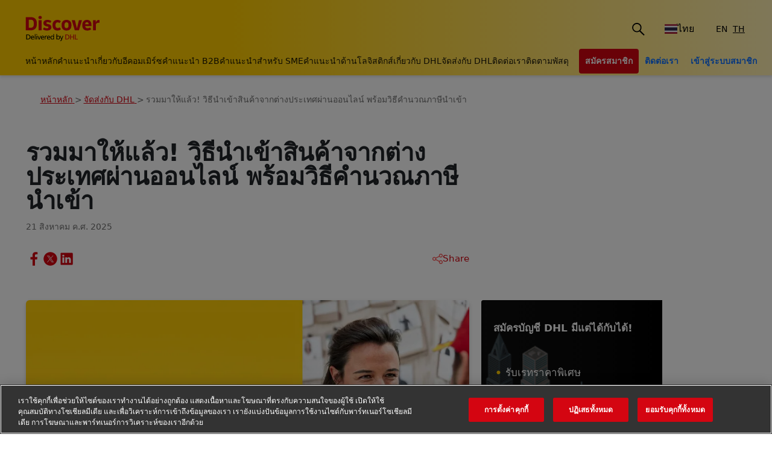

--- FILE ---
content_type: text/html;charset=utf-8
request_url: https://www.dhl.com/discover/th-th/ship-with-dhl/import-with-dhl/how-to-import-to-thailand-and-calculate-duties
body_size: 18932
content:
<!DOCTYPE HTML>
<html lang="th">
<head>
    <meta charset="UTF-8"/>
    <title>วิธีนำเข้าสินค้าผ่านออนไลน์ พร้อมวิธีคำนวณภาษีนำเข้า | DHL Thailand</title>
    <script defer type="text/javascript" src="https://rum.hlx.page/.rum/@adobe/helix-rum-js@%5E2/dist/rum-standalone.js" data-routing="program=58772,environment=528781,tier=publish"></script>
<script type="text/javascript">
        window.dataLayer=window.dataLayer||[],window.DHLTrackingHelper=window.DHLTrackingHelper||{},DHLTrackingHelper.pushUtfEvent=function(e,n){n.event=e,dataLayer.push(n)},DHLTrackingHelper.addUtfEventListener=function(e,n){e.addEventListener(n,function(e){DHLTrackingHelper.pushUtfEvent(n,e.detail)})},DHLTrackingHelper.addUtfEventListener(window,"dhl_utf_contentInteraction"),DHLTrackingHelper.addUtfEventListener(window,"dhl_utf_engagementInteraction"),DHLTrackingHelper.addUtfEventListener(window,"dhl_utf_conversionInteraction");
    </script>
    <script src="https://assets.adobedtm.com/cd52279ef3fa/3cec625096bb/launch-f5a07920ff7f.min.js" async></script>
    
    <meta name="description" content="นำเข้าสินค้าจากต่างประเทศมาไทยได้ง่ายกว่าเดิมผ่าน DHL Express ผู้ให้บริการขนส่งด่วนระหว่างประเทศ ตอบทุกโจทย์นำเข้า ไม่ว่าจะเป็นการนำเข้าเพื่อการค้า นำเข้าเพื่อการผลิตหรืออุตสาหกรรม หรือนำเข้าสินค้า ของใช้เพื่อใช้งานส่วนตัว"/>
    <meta name="template" content="article"/>
    <meta http-equiv="X-UA-Compatible" content="IE=9; IE=8; IE=7; IE=EDGE"/>
    <meta name="viewport" content="width=device-width, initial-scale=1"/>
    


    <meta name="va-getStarted" content="false" data-id="getStartedPopup"/>
    <meta name="va-chatbot" content="true" data-id="express-cs-ap-4/discover/th/9a01a47c-c7d5-47d3-bdb8-b04414bfac82"/>

    
    
        <meta name="theme-color" content="#d40511"/>
        <link rel="manifest" href="/etc.clientlibs/dhl/clientlibs/discover/resources/manifest.json"/>
        <link rel="apple-touch-icon" sizes="128x128" href="/etc.clientlibs/dhl/clientlibs/discover/resources/img/icons/128.png"/>
    
    
<link rel="canonical" href="https://www.dhl.com/discover/th-th/ship-with-dhl/import-with-dhl/how-to-import-to-thailand-and-calculate-duties"/>


    
    
        
        
    

  
  
    
    
<link rel="stylesheet" href="/etc.clientlibs/dhl/components/content/embed/embeddable/youtube/clientlibs.main-5423b72ac2d4af8f2dc93c7fa5d000aa-lc.min.css" type="text/css">
<link rel="stylesheet" href="/etc.clientlibs/dhl/clientlibs/discover-react-common.main-ca9649cc138d8068e99d954bf06c6c03-lc.min.css" type="text/css">
<link rel="stylesheet" href="/etc.clientlibs/dhl/clientlibs/discover.main-40d0ecbbbaf0a7c6ebf5ed4a14cd9c38-lc.min.css" type="text/css">



  

  
  


  
  



    
    
    

    

    
    
    
    
    

    
    
    <link rel="icon" sizes="192x192" href="/etc.clientlibs/dhl/clientlibs/discover/resources/img/icons/192.png"/>
    <link rel="icon" sizes="128x128" href="/etc.clientlibs/dhl/clientlibs/discover/resources/img/icons/128.png"/>
    <link rel="apple-touch-icon-precomposed" sizes="128x128" href="/etc.clientlibs/dhl/clientlibs/discover/resources/img/icons/128.png"/>

    <link rel="shortcut icon" href="/etc.clientlibs/dhl/clientlibs/discover/resources/img/icons/favicon_dhl.ico"/>
    <link rel="icon" sizes="16x16 32x32 64x64" href="/etc.clientlibs/dhl/clientlibs/discover/resources/img/icons/favicon_dhl.ico"/>
    <link rel="icon" type="image/png" sizes="196x196" href="/etc.clientlibs/dhl/clientlibs/discover/resources/img/icons/192.png"/>
    <link rel="icon" type="image/png" sizes="160x160" href="/etc.clientlibs/dhl/clientlibs/discover/resources/img/icons/160.png"/>
    <link rel="icon" type="image/png" sizes="96x96" href="/etc.clientlibs/dhl/clientlibs/discover/resources/img/icons/96.png"/>
    <link rel="icon" type="image/png" sizes="64x64" href="/etc.clientlibs/dhl/clientlibs/discover/resources/img/icons/64.png"/>
    <link rel="icon" type="image/png" sizes="32x32" href="/etc.clientlibs/dhl/clientlibs/discover/resources/img/icons/32.png"/>
    <link rel="icon" type="image/png" sizes="16x16" href="/etc.clientlibs/dhl/clientlibs/discover/resources/img/icons/16.png"/>
    <link rel="apple-touch-icon" href="/etc.clientlibs/dhl/clientlibs/discover/resources/img/icons/57.png"/>
    <link rel="apple-touch-icon" sizes="114x114" href="/etc.clientlibs/dhl/clientlibs/discover/resources/img/icons/114.png"/>
    <link rel="apple-touch-icon" sizes="72x72" href="/etc.clientlibs/dhl/clientlibs/discover/resources/img/icons/72.png"/>
    <link rel="apple-touch-icon" sizes="144x144" href="/etc.clientlibs/dhl/clientlibs/discover/resources/img/icons/144.png"/>
    <link rel="apple-touch-icon" sizes="60x60" href="/etc.clientlibs/dhl/clientlibs/discover/resources/img/icons/60.png"/>
    <link rel="apple-touch-icon" sizes="120x120" href="/etc.clientlibs/dhl/clientlibs/discover/resources/img/icons/120.png"/>
    <link rel="apple-touch-icon" sizes="76x76" href="/etc.clientlibs/dhl/clientlibs/discover/resources/img/icons/76.png"/>
    <link rel="apple-touch-icon" sizes="152x152" href="/etc.clientlibs/dhl/clientlibs/discover/resources/img/icons/152.png"/>
    <link rel="apple-touch-icon" sizes="180x180" href="/etc.clientlibs/dhl/clientlibs/discover/resources/img/icons/180.png"/>

    
    <meta name="dhl-path-prefix" content="/discover"/>
    <meta name="dhl-path-home" content="/discover/th-th"/>

    
    <meta property="og:type" content="article"/>
    <meta property="og:url" content="https://www.dhl.com/discover/th-th/ship-with-dhl/import-with-dhl/how-to-import-to-thailand-and-calculate-duties"/>
    <meta property="og:title" content="รวมมาให้แล้ว! วิธีนำเข้าสินค้าจากต่างประเทศผ่านออนไลน์ พร้อมวิธีคำนวณภาษีนำเข้า"/>
    <meta property="og:description" content="นำเข้าสินค้าจากต่างประเทศมาไทยได้ง่ายกว่าเดิมผ่าน DHL Express ผู้ให้บริการขนส่งด่วนระหว่างประเทศ ตอบทุกโจทย์นำเข้า ไม่ว่าจะเป็นการนำเข้าเพื่อการค้า นำเข้าเพื่อการผลิตหรืออุตสาหกรรม หรือนำเข้าสินค้า ของใช้เพื่อใช้งานส่วนตัว"/>
    <meta property="og:image" content="https://www.dhl.com/discover/content/dam/thailand/import-with-dhl/Desktop_How_To_Import_to_Thailand_1920x918.jpg"/>

    <meta name="twitter:card" content="summary"/>
    <meta name="twitter:url" content="https://www.dhl.com/discover/th-th/ship-with-dhl/import-with-dhl/how-to-import-to-thailand-and-calculate-duties"/>
    <meta name="twitter:title" content="รวมมาให้แล้ว! วิธีนำเข้าสินค้าจากต่างประเทศผ่านออนไลน์ พร้อมวิธีคำนวณภาษีนำเข้า"/>
    <meta name="twitter:description" content="นำเข้าสินค้าจากต่างประเทศมาไทยได้ง่ายกว่าเดิมผ่าน DHL Express ผู้ให้บริการขนส่งด่วนระหว่างประเทศ ตอบทุกโจทย์นำเข้า ไม่ว่าจะเป็นการนำเข้าเพื่อการค้า นำเข้าเพื่อการผลิตหรืออุตสาหกรรม หรือนำเข้าสินค้า ของใช้เพื่อใช้งานส่วนตัว"/>
    <meta name="twitter:image" content="https://www.dhl.com/discover/content/dam/thailand/import-with-dhl/Desktop_How_To_Import_to_Thailand_1920x918.jpg"/>


    

  <script type="application/ld+json">{"@context":"https://schema.org","@type":"BreadcrumbList","itemListElement":[{"@type":"ListItem","position":1,"name":"หน้าหลัก","item":"/content/dhl/th/th-th"},{"@type":"ListItem","position":2,"name":"จัดส่งกับ DHL","item":"/content/dhl/th/th-th/ship-with-dhl"},{"@type":"ListItem","position":3,"name":"นําเข้ากับ DHL","item":"/content/dhl/th/th-th/ship-with-dhl/import-with-dhl"},{"@type":"ListItem","position":4,"name":"รวมมาให้แล้ว! วิธีนำเข้าสินค้าจากต่างประเทศผ่านออนไลน์ พร้อมวิธีคำนวณภาษีนำเข้า","item":"/content/dhl/th/th-th/ship-with-dhl/import-with-dhl/how-to-import-to-thailand-and-calculate-duties"}]}</script>




    
</head>
<body class="editable-article master page basicpage" id="editable-article-9ce7d1fa81" data-cmp-link-accessibility-enabled data-cmp-link-accessibility-text="opens in a new tab" data-cmp-data-layer-name="adobeDataLayer" data-analytics-config="{}">



  

  
    
  



  





  <div class="page-body article-counter">
  <div class="root responsivegrid">


<div class="aem-Grid aem-Grid--12 aem-Grid--default--12 ">
    
    <header class="experiencefragment aem-GridColumn aem-GridColumn--default--12"><div id="experiencefragment-2c392c549c" class="cmp-experiencefragment cmp-experiencefragment--header">
<div class="xf-content-height">
    


<div class="aem-Grid aem-Grid--12 aem-Grid--default--12 ">
    
    <div class="header responsivegrid aem-GridColumn aem-GridColumn--default--12"><div class="wcag">
    <span class="sr-only">Content and Navigation</span>
    <ul>
        <li><a href="#main-content" aria-label="ข้ามไปยังเนื้อหาหลัก">ข้ามไปยังเนื้อหาหลัก</a></li>
        <li><a href="#footer" aria-label="ข้ามไปยังส่วนท้าย"> ข้ามไปยังส่วนท้าย</a></li>
    </ul>
</div>
<div class="header-wrapper">
    <div class="header-container">
        <div class="main-row">
            <div class="main-row__left">
                <div class="header__logoWrap">
                    <a class="header__logo" href="/discover/th-th" aria-label="โลโก้ DHL Discover" title="ดีเอชแอล ประเทศไทย"><span class="sr-only">ดีเอชแอล ประเทศไทย</span></a>
                </div>
            </div>

            <div class="main-row__right">
                <div class="search-bar"><div class="search-bar-component aem-react-component" data-component-name="search-bar" data-config='{
            "currentPagePath": "/content/dhl/th/th-th/ship-with-dhl/import-with-dhl/how-to-import-to-thailand-and-calculate-duties",
            "recentSearchesTitle": "ค้นหาล่าสุด",
            "trendingTopicsTitle": "บทความฮิต",
            "articlesTitle": "บทความ",
            "trendingTopics": [&#34;ธุรกิจ&#34;,&#34;จีน&#34;,&#34;ธุรกิจขนาดเล็ก&#34;],
            "searchResultPagePath": "/discover/th-th/search-results",
            "closeAriaLabel": "ปิดแถบค้นหา",
            "openAriaLabel": "เปิดแถบค้นหา",
            "searchButtonAriaLabel": "ไปที่หน้าผลการค้นหา",
            "showThumbnail": true
         }'>
</div></div>
                <div class="header__icon">
                    <button class="header__desktopCountry" aria-label="สลับตัวเลือกประเทศ" aria-expanded="false">
                        
                        
                            <span class="fi fi-th"></span>
                            <span class="title ">ไทย</span>
                        
                    </button>
                    <div class="header-countryList" aria-hidden="true">
                        <label for="countryList-widget" class="header-countryList__label">ประเทศและภูมิภาค</label>
                        <input class="countrySearch" id="countrySearch" type="text" aria-label="ตัวกรองประเทศ" placeholder="ค้นหา"/>
                        <ul class="header-countryList__widget" id="countryList-widget">
                            
                                <li class="header-countryList__option"><a href="/discover/en-global">
                                    <label for="country-aa">
                                        <span class="fi fi-aa"></span>
                                        <span class="country-name" country-name="Global">
                                            ทั่วโลก
                                        </span>
                                    </label>
                                </a></li>
                            
                                <li class="header-countryList__option"><a href="/discover/en-au">
                                    <label for="country-au">
                                        <span class="fi fi-au"></span>
                                        <span class="country-name" country-code="au" country-name="Australia">
                                            ออสเตรเลีย
                                        </span>
                                    </label>
                                </a></li>
                            
                                <li class="header-countryList__option"><a href="/discover/en-at">
                                    <label for="country-at">
                                        <span class="fi fi-at"></span>
                                        <span class="country-name" country-code="at" country-name="Austria">
                                            ออสเตรีย
                                        </span>
                                    </label>
                                </a></li>
                            
                                <li class="header-countryList__option"><a href="/discover/en-bd">
                                    <label for="country-bd">
                                        <span class="fi fi-bd"></span>
                                        <span class="country-name" country-code="bd" country-name="Bangladesh">
                                            บังกลาเทศ
                                        </span>
                                    </label>
                                </a></li>
                            
                                <li class="header-countryList__option"><a href="/discover/en-be">
                                    <label for="country-be">
                                        <span class="fi fi-be"></span>
                                        <span class="country-name" country-code="be" country-name="Belgium">
                                            เบลเยียม
                                        </span>
                                    </label>
                                </a></li>
                            
                                <li class="header-countryList__option"><a href="/discover/en-kh">
                                    <label for="country-kh">
                                        <span class="fi fi-kh"></span>
                                        <span class="country-name" country-code="kh" country-name="Cambodia">
                                            กัมพูชา
                                        </span>
                                    </label>
                                </a></li>
                            
                                <li class="header-countryList__option"><a href="/discover/en-ca">
                                    <label for="country-ca">
                                        <span class="fi fi-ca"></span>
                                        <span class="country-name" country-code="ca" country-name="Canada">
                                            แคนาดา
                                        </span>
                                    </label>
                                </a></li>
                            
                                <li class="header-countryList__option"><a href="/discover/zh-cn">
                                    <label for="country-cn">
                                        <span class="fi fi-cn"></span>
                                        <span class="country-name" country-code="cn" country-name="China, People&#39;s Republic">
                                            จีน, สาธารณรัฐประชาชน
                                        </span>
                                    </label>
                                </a></li>
                            
                                <li class="header-countryList__option"><a href="/discover/cs-cz">
                                    <label for="country-cz">
                                        <span class="fi fi-cz"></span>
                                        <span class="country-name" country-code="cz" country-name="Czech Republic">
                                            สาธารณรัฐเช็ก
                                        </span>
                                    </label>
                                </a></li>
                            
                                <li class="header-countryList__option"><a href="/discover/fr-fr">
                                    <label for="country-fr">
                                        <span class="fi fi-fr"></span>
                                        <span class="country-name" country-code="fr" country-name="France">
                                            ฝรั่งเศส
                                        </span>
                                    </label>
                                </a></li>
                            
                                <li class="header-countryList__option"><a href="/discover/zh-hk">
                                    <label for="country-hk">
                                        <span class="fi fi-hk"></span>
                                        <span class="country-name" country-code="hk" country-name="Hong Kong, SAR China">
                                            ฮ่องกง, เขตบริหารพิเศษของจีน
                                        </span>
                                    </label>
                                </a></li>
                            
                                <li class="header-countryList__option"><a href="/discover/hu-hu">
                                    <label for="country-hu">
                                        <span class="fi fi-hu"></span>
                                        <span class="country-name" country-code="hu" country-name="Hungary">
                                            ฮังการี
                                        </span>
                                    </label>
                                </a></li>
                            
                                <li class="header-countryList__option"><a href="/discover/en-in">
                                    <label for="country-in">
                                        <span class="fi fi-in"></span>
                                        <span class="country-name" country-code="in" country-name="India">
                                            อินเดีย
                                        </span>
                                    </label>
                                </a></li>
                            
                                <li class="header-countryList__option"><a href="/discover/id-id">
                                    <label for="country-id">
                                        <span class="fi fi-id"></span>
                                        <span class="country-name" country-code="id" country-name="Indonesia">
                                            อินโดนีเซีย
                                        </span>
                                    </label>
                                </a></li>
                            
                                <li class="header-countryList__option"><a href="/discover/en-ie">
                                    <label for="country-ie">
                                        <span class="fi fi-ie"></span>
                                        <span class="country-name" country-code="ie" country-name="Ireland">
                                            ไอร์แลนด์
                                        </span>
                                    </label>
                                </a></li>
                            
                                <li class="header-countryList__option"><a href="/discover/he-il">
                                    <label for="country-il">
                                        <span class="fi fi-il"></span>
                                        <span class="country-name" country-code="il" country-name="Israel">
                                            อิสราเอล
                                        </span>
                                    </label>
                                </a></li>
                            
                                <li class="header-countryList__option"><a href="/discover/it-it">
                                    <label for="country-it">
                                        <span class="fi fi-it"></span>
                                        <span class="country-name" country-code="it" country-name="Italy">
                                            อิตาลี
                                        </span>
                                    </label>
                                </a></li>
                            
                                <li class="header-countryList__option"><a href="/discover/ja-jp">
                                    <label for="country-jp">
                                        <span class="fi fi-jp"></span>
                                        <span class="country-name" country-code="jp" country-name="Japan">
                                            ญี่ปุ่น
                                        </span>
                                    </label>
                                </a></li>
                            
                                <li class="header-countryList__option"><a href="/discover/en-ke">
                                    <label for="country-ke">
                                        <span class="fi fi-ke"></span>
                                        <span class="country-name" country-code="ke" country-name="Kenya">
                                            เคนยา
                                        </span>
                                    </label>
                                </a></li>
                            
                                <li class="header-countryList__option"><a href="/discover/ko-kr">
                                    <label for="country-kr">
                                        <span class="fi fi-kr"></span>
                                        <span class="country-name" country-code="kr" country-name="Korea">
                                            เกาหลี
                                        </span>
                                    </label>
                                </a></li>
                            
                                <li class="header-countryList__option"><a href="/discover/en-my">
                                    <label for="country-my">
                                        <span class="fi fi-my"></span>
                                        <span class="country-name" country-code="my" country-name="Malaysia">
                                            มาเลเซีย
                                        </span>
                                    </label>
                                </a></li>
                            
                                <li class="header-countryList__option"><a href="/discover/en-mm">
                                    <label for="country-mm">
                                        <span class="fi fi-mm"></span>
                                        <span class="country-name" country-code="mm" country-name="Myanmar">
                                            เมียนมาร์
                                        </span>
                                    </label>
                                </a></li>
                            
                                <li class="header-countryList__option"><a href="/discover/en-nz">
                                    <label for="country-nz">
                                        <span class="fi fi-nz"></span>
                                        <span class="country-name" country-code="nz" country-name="New Zealand">
                                            นิวซีแลนด์
                                        </span>
                                    </label>
                                </a></li>
                            
                                <li class="header-countryList__option"><a href="/discover/en-ng">
                                    <label for="country-ng">
                                        <span class="fi fi-ng"></span>
                                        <span class="country-name" country-code="ng" country-name="Nigeria">
                                            ไนจีเรีย
                                        </span>
                                    </label>
                                </a></li>
                            
                                <li class="header-countryList__option"><a href="/discover/en-pk">
                                    <label for="country-pk">
                                        <span class="fi fi-pk"></span>
                                        <span class="country-name" country-code="pk" country-name="Pakistan">
                                            ปากีสถาน
                                        </span>
                                    </label>
                                </a></li>
                            
                                <li class="header-countryList__option"><a href="/discover/en-ph">
                                    <label for="country-ph">
                                        <span class="fi fi-ph"></span>
                                        <span class="country-name" country-code="ph" country-name="Philippines">
                                            ฟิลิปปินส์
                                        </span>
                                    </label>
                                </a></li>
                            
                                <li class="header-countryList__option"><a href="/discover/pt-pt">
                                    <label for="country-pt">
                                        <span class="fi fi-pt"></span>
                                        <span class="country-name" country-code="pt" country-name="Portugal">
                                            โปรตุเกส
                                        </span>
                                    </label>
                                </a></li>
                            
                                <li class="header-countryList__option"><a href="/discover/en-sg">
                                    <label for="country-sg">
                                        <span class="fi fi-sg"></span>
                                        <span class="country-name" country-code="sg" country-name="Singapore">
                                            สิงคโปร์
                                        </span>
                                    </label>
                                </a></li>
                            
                                <li class="header-countryList__option"><a href="/discover/sk-sk">
                                    <label for="country-sk">
                                        <span class="fi fi-sk"></span>
                                        <span class="country-name" country-code="sk" country-name="Slovakia">
                                            สโลวาเกีย
                                        </span>
                                    </label>
                                </a></li>
                            
                                <li class="header-countryList__option"><a href="/discover/en-za">
                                    <label for="country-za">
                                        <span class="fi fi-za"></span>
                                        <span class="country-name" country-code="za" country-name="South Africa">
                                            แอฟริกาใต้
                                        </span>
                                    </label>
                                </a></li>
                            
                                <li class="header-countryList__option"><a href="/discover/es-es">
                                    <label for="country-es">
                                        <span class="fi fi-es"></span>
                                        <span class="country-name" country-code="es" country-name="Spain">
                                            สเปน
                                        </span>
                                    </label>
                                </a></li>
                            
                                <li class="header-countryList__option"><a href="/discover/en-lk">
                                    <label for="country-lk">
                                        <span class="fi fi-lk"></span>
                                        <span class="country-name" country-code="lk" country-name="Sri Lanka">
                                            ศรีลังกา ลังกา
                                        </span>
                                    </label>
                                </a></li>
                            
                                <li class="header-countryList__option"><a href="/discover/de-ch">
                                    <label for="country-ch">
                                        <span class="fi fi-ch"></span>
                                        <span class="country-name" country-code="ch" country-name="Switzerland">
                                            สวิตเซอร์แลนด์
                                        </span>
                                    </label>
                                </a></li>
                            
                                <li class="header-countryList__option"><a href="/discover/zh-tw">
                                    <label for="country-tw">
                                        <span class="fi fi-twx"></span>
                                        <span class="country-name" country-code="tw" country-name="Taiwan, China">
                                            ไต้หวัน, จีน
                                        </span>
                                    </label>
                                </a></li>
                            
                                <li class="header-countryList__option"><a href="/discover/en-ae">
                                    <label for="country-ae">
                                        <span class="fi fi-ae"></span>
                                        <span class="country-name" country-code="ae" country-name="UAE">
                                            สหรัฐอาหรับเอมิเรตส์
                                        </span>
                                    </label>
                                </a></li>
                            
                                <li class="header-countryList__option"><a href="/discover/en-gb">
                                    <label for="country-gb">
                                        <span class="fi fi-gb"></span>
                                        <span class="country-name" country-code="gb" country-name="United Kingdom">
                                            สหราชอาณาจักร
                                        </span>
                                    </label>
                                </a></li>
                            
                                <li class="header-countryList__option"><a href="/discover/en-us">
                                    <label for="country-us">
                                        <span class="fi fi-us"></span>
                                        <span class="country-name" country-code="us" country-name="United States">
                                            สหรัฐอเมริกา
                                        </span>
                                    </label>
                                </a></li>
                            
                                <li class="header-countryList__option"><a href="/discover/vi-vn">
                                    <label for="country-vn">
                                        <span class="fi fi-vn"></span>
                                        <span class="country-name" country-code="vn" country-name="Vietnam">
                                            เวียดนาม
                                        </span>
                                    </label>
                                </a></li>
                            
                        </ul>
                    </div>
                </div>
                <div class="header__icon">
                    
                        <a aria-label="เปลี่ยนภาษาเป็น: Global Shipping &amp; Logistics Insights | DHL Discover Thailand" href="/discover/en-th/ship-with-dhl/import-with-dhl/how-to-import-to-thailand-and-calculate-duties" data-home="/content/dhl/th/en-th.html" rel="alternate" lang="en-TH" hreflang="en-TH" class="header__lang">
                            EN
                        </a>
<a aria-label="เปลี่ยนภาษาเป็น: ประเทศไทย (ไทย) | DHL ประเทศไทย" href="/discover/th-th/ship-with-dhl/import-with-dhl/how-to-import-to-thailand-and-calculate-duties" data-home="/content/dhl/th/th-th.html" rel="alternate" lang="th" hreflang="th" class="header__lang header__lang--selected" aria-current="page">
                            TH
                        </a>

                    
                </div>
                <div data-open-hamburger-menu-text="เปิดเมนูแฮมเบอร์เกอร์" data-close-hamburger-menu-text="ปิดเมนูแฮมเบอร์เกอร์" id="header__navigation__text" class="header__icon">
                    <a class="header__navigation" href="#" aria-label="เปิดเมนูแฮมเบอร์เกอร์">
                        <i class="header__hamburger"></i>
                    </a>
                </div>
            </div>
        </div>
        <div class="navigation-row">
            <nav class="navigation-row__left">
                <a class="navigation-item " href="/discover/th-th"><span>หน้าหลัก</span></a>
                
                    <a class="navigation-item  " data-analytics="{&quot;content&quot;:{&quot;name&quot;:&quot;Header Category Link 'คําแนะนําเกี่ยวกับอีคอมเมิร์ซ'&quot;,&quot;type&quot;:&quot;header&quot;,&quot;interaction&quot;:&quot;Click&quot;},&quot;trackedInteractions&quot;:&quot;basic&quot;,&quot;interactionType&quot;:&quot;dhl_utf_contentInteraction&quot;}" href="/discover/th-th/e-commerce-advice">
                        <span>คําแนะนําเกี่ยวกับอีคอมเมิร์ซ</span></a>
                
                    <a class="navigation-item  " data-analytics="{&quot;content&quot;:{&quot;name&quot;:&quot;Header Category Link 'คําแนะนํา B2B'&quot;,&quot;type&quot;:&quot;header&quot;,&quot;interaction&quot;:&quot;Click&quot;},&quot;trackedInteractions&quot;:&quot;basic&quot;,&quot;interactionType&quot;:&quot;dhl_utf_contentInteraction&quot;}" href="/discover/th-th/b2b-advice">
                        <span>คําแนะนํา B2B</span></a>
                
                    <a class="navigation-item  " data-analytics="{&quot;content&quot;:{&quot;name&quot;:&quot;Header Category Link 'คําแนะนําสําหรับ SME'&quot;,&quot;type&quot;:&quot;header&quot;,&quot;interaction&quot;:&quot;Click&quot;},&quot;trackedInteractions&quot;:&quot;basic&quot;,&quot;interactionType&quot;:&quot;dhl_utf_contentInteraction&quot;}" href="/discover/th-th/small-business-advice">
                        <span>คําแนะนําสําหรับ SME</span></a>
                
                    <a class="navigation-item  " data-analytics="{&quot;content&quot;:{&quot;name&quot;:&quot;Header Category Link 'คําแนะนําด้านโลจิสติกส์'&quot;,&quot;type&quot;:&quot;header&quot;,&quot;interaction&quot;:&quot;Click&quot;},&quot;trackedInteractions&quot;:&quot;basic&quot;,&quot;interactionType&quot;:&quot;dhl_utf_contentInteraction&quot;}" href="/discover/th-th/logistics-advice">
                        <span>คําแนะนําด้านโลจิสติกส์</span></a>
                
                    <a class="navigation-item  " data-analytics="{&quot;content&quot;:{&quot;name&quot;:&quot;Header Category Link 'เกี่ยวกับ DHL'&quot;,&quot;type&quot;:&quot;header&quot;,&quot;interaction&quot;:&quot;Click&quot;},&quot;trackedInteractions&quot;:&quot;basic&quot;,&quot;interactionType&quot;:&quot;dhl_utf_contentInteraction&quot;}" href="/discover/th-th/about-dhl">
                        <span>เกี่ยวกับ DHL</span></a>
                
                    <a class="navigation-item  " data-analytics="{&quot;content&quot;:{&quot;name&quot;:&quot;Header Category Link 'จัดส่งกับ DHL'&quot;,&quot;type&quot;:&quot;header&quot;,&quot;interaction&quot;:&quot;Click&quot;},&quot;trackedInteractions&quot;:&quot;basic&quot;,&quot;interactionType&quot;:&quot;dhl_utf_contentInteraction&quot;}" href="/discover/th-th/ship-with-dhl">
                        <span>จัดส่งกับ DHL</span></a>
                
                    <a class="navigation-item  " data-analytics="{&quot;content&quot;:{&quot;name&quot;:&quot;Header Category Link 'ติดต่อเรา'&quot;,&quot;type&quot;:&quot;header&quot;,&quot;interaction&quot;:&quot;Click&quot;},&quot;trackedInteractions&quot;:&quot;basic&quot;,&quot;interactionType&quot;:&quot;dhl_utf_contentInteraction&quot;}" href="/discover/th-th/contact">
                        <span>ติดต่อเรา</span></a>
                
                    <a class="navigation-item  " data-analytics="{&quot;content&quot;:{&quot;name&quot;:&quot;Header Category Link 'ติดตามพัสดุ'&quot;,&quot;type&quot;:&quot;header&quot;,&quot;interaction&quot;:&quot;Click&quot;},&quot;trackedInteractions&quot;:&quot;basic&quot;,&quot;interactionType&quot;:&quot;dhl_utf_contentInteraction&quot;}" href="/discover/th-th/tracking">
                        <span>ติดตามพัสดุ</span></a>
                
                <span class="navigation-item navigation-item_more-less less"></span>
            </nav>
            <div class="navigation-row__right">
                <span class="navigation-item navigation-item_more-less more"></span>
                <a class="button dhl-btn dhl-btn--primary" href="/discover/th-th/ship-now" title="สมัครสมาชิก" data-testid="header-red-button" data-analytics="{&quot;content&quot;:{&quot;name&quot;:&quot;'Apply for a business Account' button&quot;,&quot;type&quot;:&quot;header&quot;,&quot;interaction&quot;:&quot;Click&quot;},&quot;trackedInteractions&quot;:&quot;basic&quot;,&quot;interactionType&quot;:&quot;dhl_utf_contentInteraction&quot;}">
                    <span>สมัครสมาชิก</span>
                </a>
              
                <a class="button dhl-btn dhl-btn--link" href="/discover/th-th/contact-us" data-testid="header-company-link-0" data-analytics="{&quot;content&quot;:{&quot;name&quot;:&quot;'Contact Us' link&quot;,&quot;type&quot;:&quot;header&quot;,&quot;interaction&quot;:&quot;Click&quot;},&quot;trackedInteractions&quot;:&quot;basic&quot;,&quot;interactionType&quot;:&quot;dhl_utf_contentInteraction&quot;}">
                  <span>ติดต่อเรา</span>
                </a>
              
                <a class="button dhl-btn dhl-btn--link" href="https://dhlmember.dhltoyou.com/Account/Login" data-testid="header-company-link-1" data-analytics="{&quot;content&quot;:{&quot;name&quot;:&quot;'Contact Us' link&quot;,&quot;type&quot;:&quot;header&quot;,&quot;interaction&quot;:&quot;Click&quot;},&quot;trackedInteractions&quot;:&quot;basic&quot;,&quot;interactionType&quot;:&quot;dhl_utf_contentInteraction&quot;}" rel="nofollow">
                  <span>เข้าสู่ระบบสมาชิก</span>
                </a>
              
            </div>
        </div>
    </div>
    <div class="header__meganav">
        <nav class="header__meganavNavigation">
            <ul class="header__meganavNav">
                <li>
                    <div class="menuNav-title"></div>
                </li>
                <li>
                    <div class="menuNav-title">Category</div>
                    <ul>
                        <li>
                            <a class="navigation-item" href="/discover/th-th/e-commerce-advice" data-analytics="{&quot;content&quot;:{&quot;name&quot;:&quot;คําแนะนําเกี่ยวกับอีคอมเมิร์ซ&quot;,&quot;type&quot;:&quot;header&quot;,&quot;interaction&quot;:&quot;Click&quot;},&quot;trackedInteractions&quot;:&quot;basic&quot;,&quot;interactionType&quot;:&quot;dhl_utf_contentInteraction&quot;}">
                                <span>คําแนะนําเกี่ยวกับอีคอมเมิร์ซ</span></a>
<a class="navigation-item" href="/discover/th-th/b2b-advice" data-analytics="{&quot;content&quot;:{&quot;name&quot;:&quot;คําแนะนํา B2B&quot;,&quot;type&quot;:&quot;header&quot;,&quot;interaction&quot;:&quot;Click&quot;},&quot;trackedInteractions&quot;:&quot;basic&quot;,&quot;interactionType&quot;:&quot;dhl_utf_contentInteraction&quot;}">
                                <span>คําแนะนํา B2B</span></a>
<a class="navigation-item" href="/discover/th-th/small-business-advice" data-analytics="{&quot;content&quot;:{&quot;name&quot;:&quot;คําแนะนําสําหรับ SME&quot;,&quot;type&quot;:&quot;header&quot;,&quot;interaction&quot;:&quot;Click&quot;},&quot;trackedInteractions&quot;:&quot;basic&quot;,&quot;interactionType&quot;:&quot;dhl_utf_contentInteraction&quot;}">
                                <span>คําแนะนําสําหรับ SME</span></a>
<a class="navigation-item" href="/discover/th-th/logistics-advice" data-analytics="{&quot;content&quot;:{&quot;name&quot;:&quot;คําแนะนําด้านโลจิสติกส์&quot;,&quot;type&quot;:&quot;header&quot;,&quot;interaction&quot;:&quot;Click&quot;},&quot;trackedInteractions&quot;:&quot;basic&quot;,&quot;interactionType&quot;:&quot;dhl_utf_contentInteraction&quot;}">
                                <span>คําแนะนําด้านโลจิสติกส์</span></a>
<a class="navigation-item" href="/discover/th-th/about-dhl" data-analytics="{&quot;content&quot;:{&quot;name&quot;:&quot;เกี่ยวกับ DHL&quot;,&quot;type&quot;:&quot;header&quot;,&quot;interaction&quot;:&quot;Click&quot;},&quot;trackedInteractions&quot;:&quot;basic&quot;,&quot;interactionType&quot;:&quot;dhl_utf_contentInteraction&quot;}">
                                <span>เกี่ยวกับ DHL</span></a>
<a class="navigation-item" href="/discover/th-th/ship-with-dhl" data-analytics="{&quot;content&quot;:{&quot;name&quot;:&quot;จัดส่งกับ DHL&quot;,&quot;type&quot;:&quot;header&quot;,&quot;interaction&quot;:&quot;Click&quot;},&quot;trackedInteractions&quot;:&quot;basic&quot;,&quot;interactionType&quot;:&quot;dhl_utf_contentInteraction&quot;}">
                                <span>จัดส่งกับ DHL</span></a>
<a class="navigation-item" href="/discover/th-th/contact" data-analytics="{&quot;content&quot;:{&quot;name&quot;:&quot;ติดต่อเรา&quot;,&quot;type&quot;:&quot;header&quot;,&quot;interaction&quot;:&quot;Click&quot;},&quot;trackedInteractions&quot;:&quot;basic&quot;,&quot;interactionType&quot;:&quot;dhl_utf_contentInteraction&quot;}">
                                <span>ติดต่อเรา</span></a>
<a class="navigation-item" href="/discover/th-th/tracking" data-analytics="{&quot;content&quot;:{&quot;name&quot;:&quot;ติดตามพัสดุ&quot;,&quot;type&quot;:&quot;header&quot;,&quot;interaction&quot;:&quot;Click&quot;},&quot;trackedInteractions&quot;:&quot;basic&quot;,&quot;interactionType&quot;:&quot;dhl_utf_contentInteraction&quot;}">
                                <span>ติดตามพัสดุ</span></a>

                        </li>
                    </ul>
                </li>
                <li>
                    <div class="menuNav-title">ติดต่อเรา</div>
                    <ul>
                        <li>
                            <a class="navigation-item" href="/discover/th-th/contact-us" data-analytics="{&quot;content&quot;:{&quot;name&quot;:&quot;ติดต่อเรา&quot;,&quot;type&quot;:&quot;header&quot;,&quot;interaction&quot;:&quot;Click&quot;},&quot;trackedInteractions&quot;:&quot;basic&quot;,&quot;interactionType&quot;:&quot;dhl_utf_contentInteraction&quot;}">
                                <span>ติดต่อเรา</span></a>
<a class="navigation-item" href="https://dhlmember.dhltoyou.com/Account/Login" data-analytics="{&quot;content&quot;:{&quot;name&quot;:&quot;เข้าสู่ระบบสมาชิก&quot;,&quot;type&quot;:&quot;header&quot;,&quot;interaction&quot;:&quot;Click&quot;},&quot;trackedInteractions&quot;:&quot;basic&quot;,&quot;interactionType&quot;:&quot;dhl_utf_contentInteraction&quot;}" rel="nofollow">
                                <span>เข้าสู่ระบบสมาชิก</span></a>

                        </li>
                    </ul>
                </li>
            </ul>
            <div>


<div class="aem-Grid aem-Grid--12 aem-Grid--default--12 ">
    
    <div class="experiencefragment aem-GridColumn aem-GridColumn--default--12"><div id="experiencefragment-6e7607fa66" class="cmp-experiencefragment cmp-experiencefragment--open-business-account">
<div class="xf-content-height">
    


<div class="aem-Grid aem-Grid--12 aem-Grid--default--12 ">
    
    <div class="cta-banner-with-points-v2 image aem-GridColumn aem-GridColumn--default--12">


<article class="cmp-cta-banner-with-points">

        
  <picture>
    <source media="(min-width: 75rem)" srcset="/discover/adobe/dynamicmedia/deliver/dm-aid--4bb5d4aa-c6a0-4c32-baa3-4e35305c4faf/account-app-landscape-black.png?preferwebp=true&amp;width=400&amp;quality=82 400w, /discover/adobe/dynamicmedia/deliver/dm-aid--4bb5d4aa-c6a0-4c32-baa3-4e35305c4faf/account-app-landscape-black.png?preferwebp=true&amp;width=500&amp;quality=82 500w, /discover/adobe/dynamicmedia/deliver/dm-aid--4bb5d4aa-c6a0-4c32-baa3-4e35305c4faf/account-app-landscape-black.png?preferwebp=true&amp;width=600&amp;quality=82 600w, /discover/adobe/dynamicmedia/deliver/dm-aid--4bb5d4aa-c6a0-4c32-baa3-4e35305c4faf/account-app-landscape-black.png?preferwebp=true&amp;width=700&amp;quality=82 700w, /discover/adobe/dynamicmedia/deliver/dm-aid--4bb5d4aa-c6a0-4c32-baa3-4e35305c4faf/account-app-landscape-black.png?preferwebp=true&amp;width=800&amp;quality=82 800w, /discover/adobe/dynamicmedia/deliver/dm-aid--4bb5d4aa-c6a0-4c32-baa3-4e35305c4faf/account-app-landscape-black.png?preferwebp=true&amp;width=900&amp;quality=82 900w, /discover/adobe/dynamicmedia/deliver/dm-aid--4bb5d4aa-c6a0-4c32-baa3-4e35305c4faf/account-app-landscape-black.png?preferwebp=true&amp;width=1000&amp;quality=82 1000w, /discover/adobe/dynamicmedia/deliver/dm-aid--4bb5d4aa-c6a0-4c32-baa3-4e35305c4faf/account-app-landscape-black.png?preferwebp=true&amp;width=1100&amp;quality=82 1100w, /discover/adobe/dynamicmedia/deliver/dm-aid--4bb5d4aa-c6a0-4c32-baa3-4e35305c4faf/account-app-landscape-black.png?preferwebp=true&amp;width=1200&amp;quality=82 1200w, /discover/adobe/dynamicmedia/deliver/dm-aid--4bb5d4aa-c6a0-4c32-baa3-4e35305c4faf/account-app-landscape-black.png?preferwebp=true&amp;width=1300&amp;quality=82 1300w, /discover/adobe/dynamicmedia/deliver/dm-aid--4bb5d4aa-c6a0-4c32-baa3-4e35305c4faf/account-app-landscape-black.png?preferwebp=true&amp;width=1400&amp;quality=82 1400w, /discover/adobe/dynamicmedia/deliver/dm-aid--4bb5d4aa-c6a0-4c32-baa3-4e35305c4faf/account-app-landscape-black.png?preferwebp=true&amp;width=1500&amp;quality=82 1500w, /discover/adobe/dynamicmedia/deliver/dm-aid--4bb5d4aa-c6a0-4c32-baa3-4e35305c4faf/account-app-landscape-black.png?preferwebp=true&amp;width=1600&amp;quality=82 1600w"/>
    <source media="(min-width: 48rem) and (max-width: 74.999rem)" srcset="/discover/adobe/dynamicmedia/deliver/dm-aid--b097e2c0-f4cc-411e-865b-82cca4444754/tablet-account-application.png?preferwebp=true&amp;width=400&amp;quality=82 400w, /discover/adobe/dynamicmedia/deliver/dm-aid--b097e2c0-f4cc-411e-865b-82cca4444754/tablet-account-application.png?preferwebp=true&amp;width=500&amp;quality=82 500w, /discover/adobe/dynamicmedia/deliver/dm-aid--b097e2c0-f4cc-411e-865b-82cca4444754/tablet-account-application.png?preferwebp=true&amp;width=600&amp;quality=82 600w, /discover/adobe/dynamicmedia/deliver/dm-aid--b097e2c0-f4cc-411e-865b-82cca4444754/tablet-account-application.png?preferwebp=true&amp;width=700&amp;quality=82 700w, /discover/adobe/dynamicmedia/deliver/dm-aid--b097e2c0-f4cc-411e-865b-82cca4444754/tablet-account-application.png?preferwebp=true&amp;width=800&amp;quality=82 800w, /discover/adobe/dynamicmedia/deliver/dm-aid--b097e2c0-f4cc-411e-865b-82cca4444754/tablet-account-application.png?preferwebp=true&amp;width=900&amp;quality=82 900w, /discover/adobe/dynamicmedia/deliver/dm-aid--b097e2c0-f4cc-411e-865b-82cca4444754/tablet-account-application.png?preferwebp=true&amp;width=1000&amp;quality=82 1000w, /discover/adobe/dynamicmedia/deliver/dm-aid--b097e2c0-f4cc-411e-865b-82cca4444754/tablet-account-application.png?preferwebp=true&amp;width=1100&amp;quality=82 1100w, /discover/adobe/dynamicmedia/deliver/dm-aid--b097e2c0-f4cc-411e-865b-82cca4444754/tablet-account-application.png?preferwebp=true&amp;width=1200&amp;quality=82 1200w, /discover/adobe/dynamicmedia/deliver/dm-aid--b097e2c0-f4cc-411e-865b-82cca4444754/tablet-account-application.png?preferwebp=true&amp;width=1300&amp;quality=82 1300w, /discover/adobe/dynamicmedia/deliver/dm-aid--b097e2c0-f4cc-411e-865b-82cca4444754/tablet-account-application.png?preferwebp=true&amp;width=1400&amp;quality=82 1400w, /discover/adobe/dynamicmedia/deliver/dm-aid--b097e2c0-f4cc-411e-865b-82cca4444754/tablet-account-application.png?preferwebp=true&amp;width=1500&amp;quality=82 1500w, /discover/adobe/dynamicmedia/deliver/dm-aid--b097e2c0-f4cc-411e-865b-82cca4444754/tablet-account-application.png?preferwebp=true&amp;width=1600&amp;quality=82 1600w"/>
    <source media="(max-width: 47.999rem)" srcset="/discover/adobe/dynamicmedia/deliver/dm-aid--2fcce031-66b5-4c32-89b2-a96f35acb85b/mobile-account-application.png?preferwebp=true&amp;width=400&amp;quality=82 400w, /discover/adobe/dynamicmedia/deliver/dm-aid--2fcce031-66b5-4c32-89b2-a96f35acb85b/mobile-account-application.png?preferwebp=true&amp;width=500&amp;quality=82 500w, /discover/adobe/dynamicmedia/deliver/dm-aid--2fcce031-66b5-4c32-89b2-a96f35acb85b/mobile-account-application.png?preferwebp=true&amp;width=600&amp;quality=82 600w, /discover/adobe/dynamicmedia/deliver/dm-aid--2fcce031-66b5-4c32-89b2-a96f35acb85b/mobile-account-application.png?preferwebp=true&amp;width=700&amp;quality=82 700w, /discover/adobe/dynamicmedia/deliver/dm-aid--2fcce031-66b5-4c32-89b2-a96f35acb85b/mobile-account-application.png?preferwebp=true&amp;width=800&amp;quality=82 800w, /discover/adobe/dynamicmedia/deliver/dm-aid--2fcce031-66b5-4c32-89b2-a96f35acb85b/mobile-account-application.png?preferwebp=true&amp;width=900&amp;quality=82 900w, /discover/adobe/dynamicmedia/deliver/dm-aid--2fcce031-66b5-4c32-89b2-a96f35acb85b/mobile-account-application.png?preferwebp=true&amp;width=1000&amp;quality=82 1000w, /discover/adobe/dynamicmedia/deliver/dm-aid--2fcce031-66b5-4c32-89b2-a96f35acb85b/mobile-account-application.png?preferwebp=true&amp;width=1100&amp;quality=82 1100w, /discover/adobe/dynamicmedia/deliver/dm-aid--2fcce031-66b5-4c32-89b2-a96f35acb85b/mobile-account-application.png?preferwebp=true&amp;width=1200&amp;quality=82 1200w, /discover/adobe/dynamicmedia/deliver/dm-aid--2fcce031-66b5-4c32-89b2-a96f35acb85b/mobile-account-application.png?preferwebp=true&amp;width=1300&amp;quality=82 1300w, /discover/adobe/dynamicmedia/deliver/dm-aid--2fcce031-66b5-4c32-89b2-a96f35acb85b/mobile-account-application.png?preferwebp=true&amp;width=1400&amp;quality=82 1400w, /discover/adobe/dynamicmedia/deliver/dm-aid--2fcce031-66b5-4c32-89b2-a96f35acb85b/mobile-account-application.png?preferwebp=true&amp;width=1500&amp;quality=82 1500w, /discover/adobe/dynamicmedia/deliver/dm-aid--2fcce031-66b5-4c32-89b2-a96f35acb85b/mobile-account-application.png?preferwebp=true&amp;width=1600&amp;quality=82 1600w"/>
    <img src="/etc.clientlibs/dhl/clientlibs/discover/resources/img/articleHeroHomepage-desk.jpg" class="cmp-cta-banner-with-points__image" fetchpriority="high"/>
  </picture>


    <div class="cmp-cta-banner-with-points__body">
        <div class="cmp-cta-banner-with-points__title">สมัครบัญชี DHL มีแต่ได้กับได้!</div>
            <ul class="cmp-cta-banner-with-points__list cmp-cta-banner-with-points__list--columns">
                <li class="cmp-cta-banner-with-points__item">รับเรทราคาพิเศษ</li>
<li class="cmp-cta-banner-with-points__item">บริการขนส่งมาตรฐานระดับโลก</li>
<li class="cmp-cta-banner-with-points__item">ดำเนินพิธีศุลกากรให้</li>
<li class="cmp-cta-banner-with-points__item">ให้คำปรึกษาด้านการขนส่ง</li>

            </ul>
        <a class="cmp-cta-banner-with-points__button dhl-btn dhl-btn--primary" href="/discover/th-th/ship-now" title="สมัครเลย" data-analytics="{&#34;trackedInteractions&#34;:&#34;basic&#34;,&#34;interactionType&#34;:&#34;dhl_utf_contentInteraction&#34;,&#34;content&#34;:{&#34;name&#34;:&#34;Open a business account banner&#34;,&#34;type&#34;:&#34;cta-banner-with-points-v2&#34;,&#34;interaction&#34;:&#34;Click&#34;}}">
            <span>สมัครเลย</span>
        </a>
    </div>
</article></div>

    
</div>

</div>
</div>

    
</div>

    
</div>
</div>
        </nav>
    </div>
</div>
<div id="content" class="wcag__spacer"></div>
</div>

    
</div>

</div>
</div>

    
</header>
<main class="page-container container responsivegrid aem-GridColumn aem-GridColumn--default--12" id="main-content">

    
    <div id="page-container-836e6d1e10" class="cmp-container" data-clarity-region="article">
        


<div class="aem-Grid aem-Grid--12 aem-Grid--default--12 ">
    
    <div class="article-container responsivegrid aem-GridColumn aem-GridColumn--default--12"><div class="cmp-article-container">
    <div class="cmp-article-container__grid">
            <div class="cmp-article-container__body-wrapper">


<div class="aem-Grid aem-Grid--12 aem-Grid--default--12 ">
    
    <div class="breadcrumb aem-GridColumn aem-GridColumn--default--12">
<nav id="breadcrumb-c1e3419486" class="cmp-breadcrumb" aria-label="Breadcrumb" role="navigation">
    <ol class="cmp-breadcrumb__list" itemscope itemtype="http://schema.org/BreadcrumbList">
        
        <li class="cmp-breadcrumb__item" itemprop="itemListElement" itemscope itemtype="http://schema.org/ListItem">
            <a class="cmp-breadcrumb__item-link" itemprop="item" href="/discover/th-th">
                <span itemprop="name">หน้าหลัก</span>
            </a>
            <meta itemprop="position" content="1"/>
        </li>
    
        
        <li class="cmp-breadcrumb__item" itemprop="itemListElement" itemscope itemtype="http://schema.org/ListItem">
            <a class="cmp-breadcrumb__item-link" itemprop="item" href="/discover/th-th/ship-with-dhl">
                <span itemprop="name">จัดส่งกับ DHL</span>
            </a>
            <meta itemprop="position" content="2"/>
        </li>
    
        
        <li class="cmp-breadcrumb__item" itemprop="itemListElement" itemscope itemtype="http://schema.org/ListItem">
            <a class="cmp-breadcrumb__item-link" itemprop="item" href="/discover/th-th/ship-with-dhl/import-with-dhl">
                <span itemprop="name">นําเข้ากับ DHL</span>
            </a>
            <meta itemprop="position" content="3"/>
        </li>
    
        
        <li class="cmp-breadcrumb__item cmp-breadcrumb__item--active" aria-current="page" itemprop="itemListElement" itemscope itemtype="http://schema.org/ListItem">
            
                <span itemprop="name">รวมมาให้แล้ว! วิธีนำเข้าสินค้าจากต่างประเทศผ่านออนไลน์ พร้อมวิธีคำนวณภาษีนำเข้า</span>
            
            <meta itemprop="position" content="4"/>
        </li>
    </ol>
</nav>

    

</div>
<div class="article-header aem-GridColumn aem-GridColumn--default--12">

<div class="cmp-article-header">
  <a class="cmp-article-header__groupTag" href="/discover/th-th/ship-with-dhl">#จัดส่งกับDhl</a>

  <h1 class="cmp-article-header__title">รวมมาให้แล้ว! วิธีนำเข้าสินค้าจากต่างประเทศผ่านออนไลน์ พร้อมวิธีคำนวณภาษีนำเข้า</h1>

  
  <div class="cmp-article-header__info">
    
    
    <div class="cmp-article-header__date">
      <time class="cmp-article-header__publishDate" datetime="2025-08-21">21 สิงหาคม ค.ศ. 2025</time>
      
    </div>
  </div>
  

  
  <div class="share-options ">
    <div class="share-options__label"></div>
    <div class="share-options__container">
      <div class="share-options__left">
        <div class="st-custom-button" data-network="facebook">
          <img class="logo__image" alt="facebook sharing button" src="/discover/content/dam/icons-and-logos/facebook_rgb_red.svg"/>
        </div>
<div class="st-custom-button" data-network="twitter">
          <img class="logo__image" alt="twitter sharing button" src="/discover/content/dam/icons-and-logos/twitter_rgb_red.svg"/>
        </div>
<div class="st-custom-button" data-network="linkedin">
          <img class="logo__image" alt="linkedin sharing button" src="/discover/content/dam/icons-and-logos/linkedin_rgb_red.svg"/>
        </div>

      </div>
      <div class="share-options__right">
          <div class="st-custom-button" data-network="sharethis">
              
                  <img class="logo__image" alt="Smart Share Buttons Icon" src="/discover/content/dam/icons-and-logos/icons8-share%20%281%29.svg"/>
              
              <span class="st-label">Share</span>
          </div>
      </div>
    </div>
  </div>

</div>
</div>

    
</div>
</div>
        
    </div>
</div>
</div>
<div class="article-container responsivegrid aem-GridColumn aem-GridColumn--default--12"><div class="cmp-article-container">
    <div class="cmp-article-container__grid">
            <div class="cmp-article-container__body-wrapper">


<div class="aem-Grid aem-Grid--12 aem-Grid--default--12 ">
    
    <div class="hero-banner-v2 image aem-GridColumn aem-GridColumn--default--12">



<div class="cmp-hero-banner cmp-hero-banner--with-margins">
  <div class="cmp-hero-banner__asset cmp-hero-banner__asset--with-rounded-corners">
    
  <picture>
    <source media="(min-width: 75rem)" srcset="/discover/adobe/dynamicmedia/deliver/dm-aid--429c8fbb-6e72-400e-b331-f1d9226f08cf/desktop-how-to-import-to-thailand-1920x918.jpg?preferwebp=true&amp;width=400&amp;quality=82 400w, /discover/adobe/dynamicmedia/deliver/dm-aid--429c8fbb-6e72-400e-b331-f1d9226f08cf/desktop-how-to-import-to-thailand-1920x918.jpg?preferwebp=true&amp;width=500&amp;quality=82 500w, /discover/adobe/dynamicmedia/deliver/dm-aid--429c8fbb-6e72-400e-b331-f1d9226f08cf/desktop-how-to-import-to-thailand-1920x918.jpg?preferwebp=true&amp;width=600&amp;quality=82 600w, /discover/adobe/dynamicmedia/deliver/dm-aid--429c8fbb-6e72-400e-b331-f1d9226f08cf/desktop-how-to-import-to-thailand-1920x918.jpg?preferwebp=true&amp;width=700&amp;quality=82 700w, /discover/adobe/dynamicmedia/deliver/dm-aid--429c8fbb-6e72-400e-b331-f1d9226f08cf/desktop-how-to-import-to-thailand-1920x918.jpg?preferwebp=true&amp;width=800&amp;quality=82 800w, /discover/adobe/dynamicmedia/deliver/dm-aid--429c8fbb-6e72-400e-b331-f1d9226f08cf/desktop-how-to-import-to-thailand-1920x918.jpg?preferwebp=true&amp;width=900&amp;quality=82 900w, /discover/adobe/dynamicmedia/deliver/dm-aid--429c8fbb-6e72-400e-b331-f1d9226f08cf/desktop-how-to-import-to-thailand-1920x918.jpg?preferwebp=true&amp;width=1000&amp;quality=82 1000w, /discover/adobe/dynamicmedia/deliver/dm-aid--429c8fbb-6e72-400e-b331-f1d9226f08cf/desktop-how-to-import-to-thailand-1920x918.jpg?preferwebp=true&amp;width=1100&amp;quality=82 1100w, /discover/adobe/dynamicmedia/deliver/dm-aid--429c8fbb-6e72-400e-b331-f1d9226f08cf/desktop-how-to-import-to-thailand-1920x918.jpg?preferwebp=true&amp;width=1200&amp;quality=82 1200w, /discover/adobe/dynamicmedia/deliver/dm-aid--429c8fbb-6e72-400e-b331-f1d9226f08cf/desktop-how-to-import-to-thailand-1920x918.jpg?preferwebp=true&amp;width=1300&amp;quality=82 1300w, /discover/adobe/dynamicmedia/deliver/dm-aid--429c8fbb-6e72-400e-b331-f1d9226f08cf/desktop-how-to-import-to-thailand-1920x918.jpg?preferwebp=true&amp;width=1400&amp;quality=82 1400w, /discover/adobe/dynamicmedia/deliver/dm-aid--429c8fbb-6e72-400e-b331-f1d9226f08cf/desktop-how-to-import-to-thailand-1920x918.jpg?preferwebp=true&amp;width=1500&amp;quality=82 1500w, /discover/adobe/dynamicmedia/deliver/dm-aid--429c8fbb-6e72-400e-b331-f1d9226f08cf/desktop-how-to-import-to-thailand-1920x918.jpg?preferwebp=true&amp;width=1600&amp;quality=82 1600w"/>
    <source media="(min-width: 48rem) and (max-width: 74.999rem)" srcset="/discover/adobe/dynamicmedia/deliver/dm-aid--8f95baa2-3117-4f08-be21-abd42b187ab5/mobile-how-to-import-to-thailand-991x558.jpg?preferwebp=true&amp;width=400&amp;quality=82 400w, /discover/adobe/dynamicmedia/deliver/dm-aid--8f95baa2-3117-4f08-be21-abd42b187ab5/mobile-how-to-import-to-thailand-991x558.jpg?preferwebp=true&amp;width=500&amp;quality=82 500w, /discover/adobe/dynamicmedia/deliver/dm-aid--8f95baa2-3117-4f08-be21-abd42b187ab5/mobile-how-to-import-to-thailand-991x558.jpg?preferwebp=true&amp;width=600&amp;quality=82 600w, /discover/adobe/dynamicmedia/deliver/dm-aid--8f95baa2-3117-4f08-be21-abd42b187ab5/mobile-how-to-import-to-thailand-991x558.jpg?preferwebp=true&amp;width=700&amp;quality=82 700w, /discover/adobe/dynamicmedia/deliver/dm-aid--8f95baa2-3117-4f08-be21-abd42b187ab5/mobile-how-to-import-to-thailand-991x558.jpg?preferwebp=true&amp;width=800&amp;quality=82 800w, /discover/adobe/dynamicmedia/deliver/dm-aid--8f95baa2-3117-4f08-be21-abd42b187ab5/mobile-how-to-import-to-thailand-991x558.jpg?preferwebp=true&amp;width=900&amp;quality=82 900w, /discover/adobe/dynamicmedia/deliver/dm-aid--8f95baa2-3117-4f08-be21-abd42b187ab5/mobile-how-to-import-to-thailand-991x558.jpg?preferwebp=true&amp;width=1000&amp;quality=82 1000w, /discover/adobe/dynamicmedia/deliver/dm-aid--8f95baa2-3117-4f08-be21-abd42b187ab5/mobile-how-to-import-to-thailand-991x558.jpg?preferwebp=true&amp;width=1100&amp;quality=82 1100w, /discover/adobe/dynamicmedia/deliver/dm-aid--8f95baa2-3117-4f08-be21-abd42b187ab5/mobile-how-to-import-to-thailand-991x558.jpg?preferwebp=true&amp;width=1200&amp;quality=82 1200w, /discover/adobe/dynamicmedia/deliver/dm-aid--8f95baa2-3117-4f08-be21-abd42b187ab5/mobile-how-to-import-to-thailand-991x558.jpg?preferwebp=true&amp;width=1300&amp;quality=82 1300w, /discover/adobe/dynamicmedia/deliver/dm-aid--8f95baa2-3117-4f08-be21-abd42b187ab5/mobile-how-to-import-to-thailand-991x558.jpg?preferwebp=true&amp;width=1400&amp;quality=82 1400w, /discover/adobe/dynamicmedia/deliver/dm-aid--8f95baa2-3117-4f08-be21-abd42b187ab5/mobile-how-to-import-to-thailand-991x558.jpg?preferwebp=true&amp;width=1500&amp;quality=82 1500w, /discover/adobe/dynamicmedia/deliver/dm-aid--8f95baa2-3117-4f08-be21-abd42b187ab5/mobile-how-to-import-to-thailand-991x558.jpg?preferwebp=true&amp;width=1600&amp;quality=82 1600w"/>
    <source media="(max-width: 47.999rem)" srcset="/discover/adobe/dynamicmedia/deliver/dm-aid--8f95baa2-3117-4f08-be21-abd42b187ab5/mobile-how-to-import-to-thailand-991x558.jpg?preferwebp=true&amp;width=400&amp;quality=82 400w, /discover/adobe/dynamicmedia/deliver/dm-aid--8f95baa2-3117-4f08-be21-abd42b187ab5/mobile-how-to-import-to-thailand-991x558.jpg?preferwebp=true&amp;width=500&amp;quality=82 500w, /discover/adobe/dynamicmedia/deliver/dm-aid--8f95baa2-3117-4f08-be21-abd42b187ab5/mobile-how-to-import-to-thailand-991x558.jpg?preferwebp=true&amp;width=600&amp;quality=82 600w, /discover/adobe/dynamicmedia/deliver/dm-aid--8f95baa2-3117-4f08-be21-abd42b187ab5/mobile-how-to-import-to-thailand-991x558.jpg?preferwebp=true&amp;width=700&amp;quality=82 700w, /discover/adobe/dynamicmedia/deliver/dm-aid--8f95baa2-3117-4f08-be21-abd42b187ab5/mobile-how-to-import-to-thailand-991x558.jpg?preferwebp=true&amp;width=800&amp;quality=82 800w, /discover/adobe/dynamicmedia/deliver/dm-aid--8f95baa2-3117-4f08-be21-abd42b187ab5/mobile-how-to-import-to-thailand-991x558.jpg?preferwebp=true&amp;width=900&amp;quality=82 900w, /discover/adobe/dynamicmedia/deliver/dm-aid--8f95baa2-3117-4f08-be21-abd42b187ab5/mobile-how-to-import-to-thailand-991x558.jpg?preferwebp=true&amp;width=1000&amp;quality=82 1000w, /discover/adobe/dynamicmedia/deliver/dm-aid--8f95baa2-3117-4f08-be21-abd42b187ab5/mobile-how-to-import-to-thailand-991x558.jpg?preferwebp=true&amp;width=1100&amp;quality=82 1100w, /discover/adobe/dynamicmedia/deliver/dm-aid--8f95baa2-3117-4f08-be21-abd42b187ab5/mobile-how-to-import-to-thailand-991x558.jpg?preferwebp=true&amp;width=1200&amp;quality=82 1200w, /discover/adobe/dynamicmedia/deliver/dm-aid--8f95baa2-3117-4f08-be21-abd42b187ab5/mobile-how-to-import-to-thailand-991x558.jpg?preferwebp=true&amp;width=1300&amp;quality=82 1300w, /discover/adobe/dynamicmedia/deliver/dm-aid--8f95baa2-3117-4f08-be21-abd42b187ab5/mobile-how-to-import-to-thailand-991x558.jpg?preferwebp=true&amp;width=1400&amp;quality=82 1400w, /discover/adobe/dynamicmedia/deliver/dm-aid--8f95baa2-3117-4f08-be21-abd42b187ab5/mobile-how-to-import-to-thailand-991x558.jpg?preferwebp=true&amp;width=1500&amp;quality=82 1500w, /discover/adobe/dynamicmedia/deliver/dm-aid--8f95baa2-3117-4f08-be21-abd42b187ab5/mobile-how-to-import-to-thailand-991x558.jpg?preferwebp=true&amp;width=1600&amp;quality=82 1600w"/>
    <img src="/discover/adobe/dynamicmedia/deliver/dm-aid--429c8fbb-6e72-400e-b331-f1d9226f08cf/desktop-how-to-import-to-thailand-1920x918.jpg?preferwebp=true&quality=82" class="cmp-hero-banner__image" srcset="/discover/adobe/dynamicmedia/deliver/dm-aid--429c8fbb-6e72-400e-b331-f1d9226f08cf/desktop-how-to-import-to-thailand-1920x918.jpg?preferwebp=true&amp;width=400&amp;quality=82 400w, /discover/adobe/dynamicmedia/deliver/dm-aid--429c8fbb-6e72-400e-b331-f1d9226f08cf/desktop-how-to-import-to-thailand-1920x918.jpg?preferwebp=true&amp;width=500&amp;quality=82 500w, /discover/adobe/dynamicmedia/deliver/dm-aid--429c8fbb-6e72-400e-b331-f1d9226f08cf/desktop-how-to-import-to-thailand-1920x918.jpg?preferwebp=true&amp;width=600&amp;quality=82 600w, /discover/adobe/dynamicmedia/deliver/dm-aid--429c8fbb-6e72-400e-b331-f1d9226f08cf/desktop-how-to-import-to-thailand-1920x918.jpg?preferwebp=true&amp;width=700&amp;quality=82 700w, /discover/adobe/dynamicmedia/deliver/dm-aid--429c8fbb-6e72-400e-b331-f1d9226f08cf/desktop-how-to-import-to-thailand-1920x918.jpg?preferwebp=true&amp;width=800&amp;quality=82 800w, /discover/adobe/dynamicmedia/deliver/dm-aid--429c8fbb-6e72-400e-b331-f1d9226f08cf/desktop-how-to-import-to-thailand-1920x918.jpg?preferwebp=true&amp;width=900&amp;quality=82 900w, /discover/adobe/dynamicmedia/deliver/dm-aid--429c8fbb-6e72-400e-b331-f1d9226f08cf/desktop-how-to-import-to-thailand-1920x918.jpg?preferwebp=true&amp;width=1000&amp;quality=82 1000w, /discover/adobe/dynamicmedia/deliver/dm-aid--429c8fbb-6e72-400e-b331-f1d9226f08cf/desktop-how-to-import-to-thailand-1920x918.jpg?preferwebp=true&amp;width=1100&amp;quality=82 1100w, /discover/adobe/dynamicmedia/deliver/dm-aid--429c8fbb-6e72-400e-b331-f1d9226f08cf/desktop-how-to-import-to-thailand-1920x918.jpg?preferwebp=true&amp;width=1200&amp;quality=82 1200w, /discover/adobe/dynamicmedia/deliver/dm-aid--429c8fbb-6e72-400e-b331-f1d9226f08cf/desktop-how-to-import-to-thailand-1920x918.jpg?preferwebp=true&amp;width=1300&amp;quality=82 1300w, /discover/adobe/dynamicmedia/deliver/dm-aid--429c8fbb-6e72-400e-b331-f1d9226f08cf/desktop-how-to-import-to-thailand-1920x918.jpg?preferwebp=true&amp;width=1400&amp;quality=82 1400w, /discover/adobe/dynamicmedia/deliver/dm-aid--429c8fbb-6e72-400e-b331-f1d9226f08cf/desktop-how-to-import-to-thailand-1920x918.jpg?preferwebp=true&amp;width=1500&amp;quality=82 1500w, /discover/adobe/dynamicmedia/deliver/dm-aid--429c8fbb-6e72-400e-b331-f1d9226f08cf/desktop-how-to-import-to-thailand-1920x918.jpg?preferwebp=true&amp;width=1600&amp;quality=82 1600w" fetchpriority="high"/>
  </picture>

    
  </div>
  
</div>
</div>
<div class="responsivegrid aem-GridColumn aem-GridColumn--default--12">


<div class="aem-Grid aem-Grid--12 aem-Grid--default--12 ">
    
    <div class="text aem-GridColumn aem-GridColumn--default--12">
<div id="text-a1b1ac8fab" class="cmp-text">
    <p>นำเข้าสินค้าจากต่างประเทศมาไทยได้ง่ายกว่าเดิมผ่าน DHL Express ผู้ให้บริการขนส่งด่วนระหว่างประเทศ ตอบทุกโจทย์นำเข้า ไม่ว่าจะเป็นการนำเข้าเพื่อการค้า นำเข้าเพื่อการผลิตหรืออุตสาหกรรม หรือนำเข้าสินค้า ของใช้เพื่อใช้งานส่วนตัว</p>
<p><b>ขั้นตอนการนำเข้าสินค้าจากต่างประเทศ ที่คุณสามารถทำรายการได้เองผ่านออนไลน์ กับ DHL Express</b></p>
<p><b>1.   </b>คลิก <a href="https://www.mydhl.express.dhl/" rel="nofollow">https://www.mydhl.express.dhl</a> เว็บไซต์ของ DHL Express ที่สามารถทำรายการ<b>ส่งออกและนำเข้า</b>ได้ในที่เดียว (แนะนำให้ทำผ่านเดสก์ท็อป)</p>
<p><b>2.   </b>เลือกประเทศต้นทาง และประเทศปลายทาง ซึ่งหากเป็นการนำเข้า ให้เลือกประเทศปลายทางเป็นประเทศไทย</p>
<p><b>3.   </b>กรอกรายละเอียดชื่อ ที่อยู่ เบอร์โทรและอีเมล ของผู้ส่งใน<b>ประเทศต้นทาง </b>และชื่อ ที่อยู่ เบอร์โทรและอีเมลของผู้รับใน<b>ประเทศไทย</b> (ผู้นำเข้า) โดยกรอกเป็นภาษาอังกฤษทั้งหมด</p>
<p><b>สำคัญ! </b>โปรดตรวจสอบข้อมูลที่กรอกให้ถูกต้อง เนื่องจากข้อมูลการจัดส่งทั้งหมดจะถูกอัปเดตผ่านอีเมลและ SMS ตามเบอร์โทรศัพท์ที่ให้มา และเจ้าหน้าที่จะเข้ารับของและส่งของตามที่อยู่ที่กรอกลงไปในขั้นตอนนี้</p>
<p><b>4.   </b>กรอกรายละเอียดของที่จะนำเข้าว่าเป็นเอกสารหรือพัสดุ วัตถุประสงค์ของการนำเข้า และรายละเอียดของสินค้า ได้แก่ จำนวน มูลค่าสินค้าพร้อมสกุลเงิน น้ำหนัก ประเทศที่ผลิตสินค้า</p>
<p><b>5.   </b>กรอกรายละเอียดเกี่ยวกับกล่องหรือบรรจุภัณฑ์ว่ามีทั้งหมดกี่กล่อง น้ำหนักเท่าไหร่ ขนาดเท่าไหร่ (กว้าง ยาว สูง)</p>
<p><b>6.   </b>เลือกวันที่ต้องการจัดส่ง และชำระค่าบริการผ่านบัตรเครดิต</p>
<p><b>7.   </b>เมื่อชำระเงินแล้ว คุณจะได้รับหมายเลข waybill สำหรับติดตามสถานะการจัดส่ง</p>
<p><b>8.   </b>สามารถพิมพ์หรือดาวน์โหลดเอกสาร รวมถึงแชร์เอกสารไปยังผู้ส่งที่ประเทศต้นทางเพื่อพิมพ์แนบพร้อมกับการจัดส่ง</p>
<p><b>9.   </b>หลังจากนั้น <b>ผู้ส่งที่ประเทศต้นทาง</b>จะได้รับลิงค์จาก DHL Express เพื่อให้ยืนยันวันที่เจ้าหน้าที่จะเข้าไปรับของ ยืนยันที่อยู่ รายละเอียดสินค้า ขนาดของกล่อง</p>
<p><b>10.            </b>เมื่อได้รับการยืนยันจาก<b>ผู้ส่งที่ประเทศต้นทาง </b>เจ้าหน้าที่จะเข้าไปรับของเพื่อเตรียมขนส่งและนำเข้ามาในประเทศไทยต่อไป</p>

</div>

    

</div>
<div class="teaser left aem-GridColumn aem-GridColumn--default--12"><div id="teaser-04e31075c9" class="cmp-teaser">
    
        <div class="cmp-teaser__image-wrapper">
          
    <div class="cmp-teaser__image">
<div data-cmp-is="image" data-cmp-widths="400,500,600,700,800,900,1000,1100,1200,1300,1400,1500,1600" data-cmp-src="/adobe/dynamicmedia/deliver/dm-aid--1c2d5e6b-1531-42cb-b54c-21ef19161b2f/import-and-export-with-mydhl--dhl-express.png?preferwebp=true&amp;width={width}&amp;quality=82" data-asset-id="1c2d5e6b-1531-42cb-b54c-21ef19161b2f" data-cmp-filereference="/content/dam/thailand/import-with-dhl/Import_and_Export_with_MyDHL+_DHL_Express.png" id="teaser-04e31075c9-image" data-cmp-hook-image="imageV3" class="cmp-image" itemscope itemtype="http://schema.org/ImageObject">
  <a class="cmp-image__link" href="/discover/th-th/ship-with-dhl/import-with-dhl/how-to-import-to-thailand-and-calculate-duties">
    <img src="/discover/adobe/dynamicmedia/deliver/dm-aid--1c2d5e6b-1531-42cb-b54c-21ef19161b2f/import-and-export-with-mydhl--dhl-express.png?preferwebp=true&quality=82" srcset="/discover/adobe/dynamicmedia/deliver/dm-aid--1c2d5e6b-1531-42cb-b54c-21ef19161b2f/import-and-export-with-mydhl--dhl-express.png?preferwebp=true&amp;width=400&amp;quality=82 400w, /discover/adobe/dynamicmedia/deliver/dm-aid--1c2d5e6b-1531-42cb-b54c-21ef19161b2f/import-and-export-with-mydhl--dhl-express.png?preferwebp=true&amp;width=500&amp;quality=82 500w, /discover/adobe/dynamicmedia/deliver/dm-aid--1c2d5e6b-1531-42cb-b54c-21ef19161b2f/import-and-export-with-mydhl--dhl-express.png?preferwebp=true&amp;width=600&amp;quality=82 600w, /discover/adobe/dynamicmedia/deliver/dm-aid--1c2d5e6b-1531-42cb-b54c-21ef19161b2f/import-and-export-with-mydhl--dhl-express.png?preferwebp=true&amp;width=700&amp;quality=82 700w, /discover/adobe/dynamicmedia/deliver/dm-aid--1c2d5e6b-1531-42cb-b54c-21ef19161b2f/import-and-export-with-mydhl--dhl-express.png?preferwebp=true&amp;width=800&amp;quality=82 800w, /discover/adobe/dynamicmedia/deliver/dm-aid--1c2d5e6b-1531-42cb-b54c-21ef19161b2f/import-and-export-with-mydhl--dhl-express.png?preferwebp=true&amp;width=900&amp;quality=82 900w, /discover/adobe/dynamicmedia/deliver/dm-aid--1c2d5e6b-1531-42cb-b54c-21ef19161b2f/import-and-export-with-mydhl--dhl-express.png?preferwebp=true&amp;width=1000&amp;quality=82 1000w, /discover/adobe/dynamicmedia/deliver/dm-aid--1c2d5e6b-1531-42cb-b54c-21ef19161b2f/import-and-export-with-mydhl--dhl-express.png?preferwebp=true&amp;width=1100&amp;quality=82 1100w, /discover/adobe/dynamicmedia/deliver/dm-aid--1c2d5e6b-1531-42cb-b54c-21ef19161b2f/import-and-export-with-mydhl--dhl-express.png?preferwebp=true&amp;width=1200&amp;quality=82 1200w, /discover/adobe/dynamicmedia/deliver/dm-aid--1c2d5e6b-1531-42cb-b54c-21ef19161b2f/import-and-export-with-mydhl--dhl-express.png?preferwebp=true&amp;width=1300&amp;quality=82 1300w, /discover/adobe/dynamicmedia/deliver/dm-aid--1c2d5e6b-1531-42cb-b54c-21ef19161b2f/import-and-export-with-mydhl--dhl-express.png?preferwebp=true&amp;width=1400&amp;quality=82 1400w, /discover/adobe/dynamicmedia/deliver/dm-aid--1c2d5e6b-1531-42cb-b54c-21ef19161b2f/import-and-export-with-mydhl--dhl-express.png?preferwebp=true&amp;width=1500&amp;quality=82 1500w, /discover/adobe/dynamicmedia/deliver/dm-aid--1c2d5e6b-1531-42cb-b54c-21ef19161b2f/import-and-export-with-mydhl--dhl-express.png?preferwebp=true&amp;width=1600&amp;quality=82 1600w" loading="lazy" class="cmp-image__image" itemprop="contentUrl" width="1136" height="1028" alt="Image Alt Text Placeholder"/>
  </a>
  
  
</div>

    

</div>

          <div class="cmp-teaser__content">
                
    

                
    

          </div>
        </div>
    
    <div class="cmp-teaser__description">
        
    

    </div>

</div>

    

</div>
<div class="text aem-GridColumn aem-GridColumn--default--12">
<div id="text-66fb78796f" class="cmp-text">
    <p><b>สิ่งของที่ห้ามนำเข้ามาในประเทศไทย</b></p>
<p>ก่อนจะนำสินค้าจากต่างประเทศเข้ามาในไทย ควรตรวจสอบก่อนว่ามีข้อห้ามอะไรหรือไม่ เพราะถึงแม้ว่าสินค้าบางอย่างอาจมีจำหน่ายหรือใช้ในต่างประเทศเป็นเรื่องปกติ แต่อาจเข้าข่ายเป็นสินค้าที่ไม่สามารถนำเข้ามาในประเทศไทยได้ หรือเป็นสินค้าผิดกฎหมาย ตัวอย่าง <b>ของต้องห้าม </b>(Prohibited items) ได้แก่</p>
<ul><li>เงินสด รวมถึงธนบัตรหรือเหรียญกษาปณ์ปลอม</li><li>ทองคำแท่ง</li><li>สัตว์ป่าสงวน หรือสัตว์ที่อยู่ในบัญชีควบคุมของอนุสัญญาไซเตส</li><li>งาช้าง</li><li>สิ่งผิดกฎหมายทุกชนิด ได้แก่ ยาเสพติด ของลอกเลียนแบบเครื่องหมายการค้า สินค้าละเมิดลิขสิทธิ์และทรัพย์สินทางปัญญา วัตถุหรือสื่อลามก</li><li>บุหรี่ไฟฟ้าและบารากู่</li></ul>
<p><b>อะไรคือ “ของต้องกำกัด”</b></p>
<p>ของต้องกำกัด คือของที่สามารถนำเข้ามาในไทยได้ แต่มีกฎหมายควบคุมการนำเข้าและส่งออกนอกประเทศ จึงต้องมีใบอนุญาตเป็นหนังสือจากหน่วยงานราชการที่เกี่ยวข้อง หรือต้องมีใบรับรองถึงการปฏิบัติถูกต้องตามกฎเกณฑ์ข้อบังคับและเงื่อนไขของหน่วยงานที่เกี่ยวข้องนั้นๆ ก่อนที่จะนำเข้าหรือส่งออกจะต้องนำหลักฐานใบอนุญาต ใบรับรองต่างๆ นั้นมาแสดงในขณะดำเนินพิธีการศุลกากรด้วย</p>
<p>ตัวอย่างของต้องกำกัดในการนำเข้ามาในประเทศไทย ได้แก่</p>
<ul><li>พระพุทธรูป ศิลปวัตถุ โบราณวัตถุ (หน่วยงานที่ออกใบอนุญาตคือ กรมศิลปากร)</li><li>อาวุธปืน กระสุนปืน วัตถุระเบิด ดอกไม้เพลิง และสิ่งเทียมอาวุธปืน (หน่วยงานที่ออกใบอนุญาตคือ กรมการปกครอง กระทรวงมหาดไทย)</li><li>พืชและส่วนต่างๆของพืช (หน่วยงานที่ออกใบอนุญาตคือ กรมวิชาการเกษตร)</li><li>สัตว์มีชีวิตและซากสัตว์ (หน่วยงานที่ออกใบอนุญาตคือ กรมปศุสัตว์)</li><li>สัตว์ป่าและซากของสัตว์ป่า (หน่วยงานที่ออกใบอนุญาตคือ กรมอุทยานแห่งชาติฯ)</li><li><a href="https://dhltoyou.com/th/blog/detail/99/importing-cosmetics-medicines-supplements-personal-medical-equipment-and-foodstuff-into-thailand" target="_blank" rel="noopener noreferrer nofollow">อาหาร ยา เครื่องสำอาง อาหารเสริม เครื่องมือแพทย์</a> (หน่วยงานที่ออกใบอนุญาตคือ สำนักงานคณะกรรมการอาหารและยา)</li><li>ชิ้นส่วนยานพาหนะ (หน่วยงานที่ออกใบอนุญาตคือ กระทรวงอุตสาหกรรม)</li><li>บุหรี่ ยาสูบ เครื่องดื่มแอลกอฮอล์ (หน่วยงานที่ออกใบอนุญาตคือ กรมสรรพสามิต)</li><li>เครื่องมือวิทยุสื่อสาร อุปกรณ์โทรคมนาคม (หน่วยงานที่ออกใบอนุญาตคือ สำนักงานคณะกรรมการกิจการกระจายเสียง กิจการโทรทัศน์ และกิจการโทรคมนาคมแห่งชาติ)</li><li>ของเล่น ต้องมีใบอนุญาตจากสำนักงานมาตรฐานผลิตภัณฑ์อุตสาหกรรม (สมอ.)</li></ul>
<p><b>นำเข้าสินค้าเข้าไทยเป็นครั้งแรก ต้องลงทะเบียนผู้นำเข้ากับกรมศุลกากรก่อน</b></p>
<p>รู้ยัง! กรมศุลกากรได้พัฒนาระบบออนไลน์ใหม่ชื่อว่า <a href="https://www.youtube.com/watch?v&#61;kQXn4-vuA1w" rel="nofollow"><b>Customs Trader Portal</b></a><b> </b>สำหรับ<b>ผู้นำเข้าเป็นครั้งแรก </b>ให้ลงทะเบียนและเลือกตัวแทนออกของ (เช่น DHL Express) ได้ง่ายดายยิ่งขึ้นกว่าเดิม โดยผู้นำเข้าไม่จำเป็นต้องเดินทางมาลงทะเบียนด้วยตัวเองที่จุดบริการศุลกากรหรือฝากตัวแทนนำบัตรประชาชนตัวจริงมาแสดงที่จุดบริการศุลกากรอีกต่อไป</p>
<p>การลงทะเบียนผู้นำเข้ากับศุลกากรเป็นสิ่งที่จำเป็นอย่างยิ่ง แนะนำให้ผู้นำเข้าลงทะเบียน <b>Customs Trader Portal </b>ล่วงหน้า เพื่อให้การนำเข้าเป็นไปอย่างสะดวก ไม่ล่าช้า โดยระบบลงทะเบียนของกรมศุลกากรนี้เปิดให้บริการระยะแรกสำหรับผู้ลงทะเบียนที่เป็นบุคคลธรรมดา สัญชาติไทย ที่ยังไม่เคยลงทะเบียนกับกรมศุลกากรเท่านั้น</p>
<p>คลิกลงทะเบียน <a href="https://www.customstraderportal.com/" rel="nofollow"><b>ที่นี่</b></a><b> </b>แล้วยืนยันตัวตนผ่านธนาคารกรุงไทยทุกสาขา ตู้เอทีเอ็มและแอปพลิเคชั่นเป๋าตัง ดูรายละเอียดขั้นตอนการลงทะเบียนแบบเข้าใจง่าย พาทำทีละขั้นตอน <a href="https://www.youtube.com/watch?v&#61;kQXn4-vuA1w" rel="nofollow"><b>คลิก</b></a></p>

</div>

    

</div>
<div class="teaser left aem-GridColumn aem-GridColumn--default--12"><div id="teaser-041e35bb68" class="cmp-teaser">
    
        <div class="cmp-teaser__image-wrapper">
          
    <div class="cmp-teaser__image">
<div data-cmp-is="image" data-cmp-widths="400,500,600,700,800,900,1000,1100,1200,1300,1400,1500,1600" data-cmp-src="/adobe/dynamicmedia/deliver/dm-aid--4564660f-4bf7-4c96-b06b-9e329bd8ec53/customs-trader-portal-import-registration.png?preferwebp=true&amp;width={width}&amp;quality=82" data-asset-id="4564660f-4bf7-4c96-b06b-9e329bd8ec53" data-cmp-filereference="/content/dam/thailand/import-with-dhl/Customs_Trader_Portal_Import_registration.png" id="teaser-041e35bb68-image" data-cmp-hook-image="imageV3" class="cmp-image" itemscope itemtype="http://schema.org/ImageObject">
  <a class="cmp-image__link" href="/discover/th-th/ship-with-dhl/import-with-dhl/how-to-import-to-thailand-and-calculate-duties">
    <img src="/discover/adobe/dynamicmedia/deliver/dm-aid--4564660f-4bf7-4c96-b06b-9e329bd8ec53/customs-trader-portal-import-registration.png?preferwebp=true&quality=82" srcset="/discover/adobe/dynamicmedia/deliver/dm-aid--4564660f-4bf7-4c96-b06b-9e329bd8ec53/customs-trader-portal-import-registration.png?preferwebp=true&amp;width=400&amp;quality=82 400w, /discover/adobe/dynamicmedia/deliver/dm-aid--4564660f-4bf7-4c96-b06b-9e329bd8ec53/customs-trader-portal-import-registration.png?preferwebp=true&amp;width=500&amp;quality=82 500w, /discover/adobe/dynamicmedia/deliver/dm-aid--4564660f-4bf7-4c96-b06b-9e329bd8ec53/customs-trader-portal-import-registration.png?preferwebp=true&amp;width=600&amp;quality=82 600w, /discover/adobe/dynamicmedia/deliver/dm-aid--4564660f-4bf7-4c96-b06b-9e329bd8ec53/customs-trader-portal-import-registration.png?preferwebp=true&amp;width=700&amp;quality=82 700w, /discover/adobe/dynamicmedia/deliver/dm-aid--4564660f-4bf7-4c96-b06b-9e329bd8ec53/customs-trader-portal-import-registration.png?preferwebp=true&amp;width=800&amp;quality=82 800w, /discover/adobe/dynamicmedia/deliver/dm-aid--4564660f-4bf7-4c96-b06b-9e329bd8ec53/customs-trader-portal-import-registration.png?preferwebp=true&amp;width=900&amp;quality=82 900w, /discover/adobe/dynamicmedia/deliver/dm-aid--4564660f-4bf7-4c96-b06b-9e329bd8ec53/customs-trader-portal-import-registration.png?preferwebp=true&amp;width=1000&amp;quality=82 1000w, /discover/adobe/dynamicmedia/deliver/dm-aid--4564660f-4bf7-4c96-b06b-9e329bd8ec53/customs-trader-portal-import-registration.png?preferwebp=true&amp;width=1100&amp;quality=82 1100w, /discover/adobe/dynamicmedia/deliver/dm-aid--4564660f-4bf7-4c96-b06b-9e329bd8ec53/customs-trader-portal-import-registration.png?preferwebp=true&amp;width=1200&amp;quality=82 1200w, /discover/adobe/dynamicmedia/deliver/dm-aid--4564660f-4bf7-4c96-b06b-9e329bd8ec53/customs-trader-portal-import-registration.png?preferwebp=true&amp;width=1300&amp;quality=82 1300w, /discover/adobe/dynamicmedia/deliver/dm-aid--4564660f-4bf7-4c96-b06b-9e329bd8ec53/customs-trader-portal-import-registration.png?preferwebp=true&amp;width=1400&amp;quality=82 1400w, /discover/adobe/dynamicmedia/deliver/dm-aid--4564660f-4bf7-4c96-b06b-9e329bd8ec53/customs-trader-portal-import-registration.png?preferwebp=true&amp;width=1500&amp;quality=82 1500w, /discover/adobe/dynamicmedia/deliver/dm-aid--4564660f-4bf7-4c96-b06b-9e329bd8ec53/customs-trader-portal-import-registration.png?preferwebp=true&amp;width=1600&amp;quality=82 1600w" loading="lazy" class="cmp-image__image" itemprop="contentUrl" width="1291" height="700" alt="Image Alt Text Placeholder"/>
  </a>
  
  
</div>

    

</div>

          <div class="cmp-teaser__content">
                
    

                
    

          </div>
        </div>
    
    <div class="cmp-teaser__description">
        
    

    </div>

</div>

    

</div>
<div class="text aem-GridColumn aem-GridColumn--default--12">
<div id="text-6bff47563e" class="cmp-text">
    <p><b>วิธีการคำนวณภาษีอากรนำเข้าสินค้า</b></p>
<p>ไม่ว่าคุณจะนำเข้าสินค้าหรือของใช้ส่วนตัว ชิปเมนต์นั้นจะต้องผ่านพิธีการศุลกากรขาเข้าเพื่อเข้าสู่ประเทศไทย ต้องมีการสำแดงต่อศุลกากรโดยพิจารณาจากข้อมูลต่างๆ เช่น ประเทศต้นทาง มูลค่าและปริมาณ หากเป็นชิปเมนต์ที่จะต้องเสียอากร ผู้รับจะต้อง<b>ชำระภาษี</b> (ภาษีศุลกากรหรือภาษีมูลค่าเพิ่มที่เรียกเก็บสำหรับสินค้าเมื่อขนส่งข้ามพรมแดนระหว่างประเทศ)</p>
<p>การเรียกเก็บอากรขาเข้า เป็นไปตามพระราชกำหนดพิกัดอัตราศุลกากร พ.ศ. 2530 ภาค 2 โดยการนำเข้าสินค้าจากต่างประเทศเข้ามาในไทย ถ้าสินค้ามีมูลค่า <b>CIF</b> รวมกันมากกว่า 1,500 บาท หรือเป็นสินค้าต้องกำกัด จะต้องเสียอากรขาเข้า</p>
<p><b>ราคา CIF</b> คือ</p>
<ul><li><b>Cost</b> : ราคาสินค้า ดูได้จาก Commercial Invoice</li><li><b>Insurance</b> : ค่าประกันภัย 1% ของราคาสินค้า</li><li><b>Freight</b> : ค่าขนส่งระหว่างประเทศ</li></ul>
<p>ให้เอาทั้ง 3 ตัวมารวมกันก็จะได้ราคา CIF &#61;<b> ( Cost &#43; Insurance &#43; Freight )</b></p>
<p><b>วิธีการคำนวณ</b></p>
<ul><li>(ค่าสินค้า &#43; ประกันภัย &#43; ค่าขนส่งระหว่างประเทศ ) &#61; CIF</li><li>ราคา CIF x อัตราภาษีขาเข้า &#61; อากรขาเข้า</li><li>(ราคา CIF &#43; อากรขาเข้า) x อัตราภาษีมูลค่าเพิ่ม &#61; ภาษีมูลค่าเพิ่ม</li><li><b>อากรขาเข้า &#43; ภาษีมูลค่าเพิ่ม &#61; ค่าภาษีทั้งหมดที่ต้องชำระ</b></li></ul>
<p>โดยอัตราภาษีที่ต้องชำระสำหรับสินค้าแต่ละชนิดขึ้นอยู่กับพิกัดอัตราศุลกากร หรือ Harmonized System code ซึ่งถูกตั้งขึ้นและดูแลโดยองค์การศุลกากรโลก เช่น รองเท้ากีฬาใช้สำหรับวิ่ง จัดเข้าประเภทพิกัด 6402.19.90 มีอัตราอากร 30%, นาฬิกาข้อมือ จัดเข้าประเภทพิกัด 9102.11.00 มีอัตราอากร 5% เป็นต้น สามารถสืบค้นได้ที่เว็บไซต์กรมศุลกากร หัวข้อ <b>&#34;ค้นหาพิกัดอัตราศุลกากร&#34;</b></p>
<p><b>วิธีชำระภาษีนำเข้า</b></p>
<p>หากผู้นำเข้าใช้<a href="https://www.dhltoyou.com/th/news/detail/33/%E0%B8%94%E0%B8%B5%E0%B9%80%E0%B8%AD%E0%B8%8A%E0%B9%81%E0%B8%AD%E0%B8%A5&#43;%E0%B9%80%E0%B8%AD%E0%B9%8A%E0%B8%81%E0%B8%8B%E0%B9%8C%E0%B9%80%E0%B8%9E%E0%B8%A3%E0%B8%AA&#43;%E0%B9%80%E0%B8%9B%E0%B8%B4%E0%B8%94%E0%B8%95%E0%B8%B1%E0%B8%A7%E0%B8%9A%E0%B8%A3%E0%B8%B4%E0%B8%81%E0%B8%B2%E0%B8%A3%E0%B8%99%E0%B8%B3%E0%B9%80%E0%B8%82%E0%B9%89%E0%B8%B2%E0%B8%88%E0%B8%B2%E0%B8%81&#43;200&#43;%E0%B8%9B%E0%B8%A3%E0%B8%B0%E0%B9%80%E0%B8%97%E0%B8%A8%E0%B8%97%E0%B8%B1%E0%B9%88%E0%B8%A7%E0%B9%82%E0%B8%A5%E0%B8%81&#43;%E0%B8%AA%E0%B8%B3%E0%B8%AB%E0%B8%A3%E0%B8%B1%E0%B8%9A%E0%B8%9C%E0%B8%B9%E0%B9%89%E0%B8%9B%E0%B8%A3%E0%B8%B0%E0%B8%81%E0%B8%AD%E0%B8%9A%E0%B8%81%E0%B8%B2%E0%B8%A3%E0%B9%80%E0%B8%AD%E0%B8%AA%E0%B9%80%E0%B8%AD%E0%B9%87%E0%B8%A1%E0%B8%AD%E0%B8%B5%E0%B9%81%E0%B8%A5%E0%B8%B0%E0%B8%9A%E0%B8%B8%E0%B8%84%E0%B8%84%E0%B8%A5%E0%B8%97%E0%B8%B1%E0%B9%88%E0%B8%A7%E0%B9%84%E0%B8%9B&#43;%E0%B9%82%E0%B8%94%E0%B8%A2%E0%B9%84%E0%B8%A1%E0%B9%88%E0%B8%95%E0%B9%89%E0%B8%AD%E0%B8%87%E0%B8%A1%E0%B8%B5%E0%B8%9A%E0%B8%B1%E0%B8%8D%E0%B8%8A%E0%B8%B5%E0%B8%AA%E0%B8%A1%E0%B8%B2%E0%B8%8A%E0%B8%B4%E0%B8%81">บริการนำเข้า</a> กับผู้ให้บริการขนส่งด่วนระหว่างประเทศอย่าง DHL Express จะได้รับความสะดวกสูงสุดเพราะ DHL Express เป็นผู้ให้บริการขนส่งด่วนระหว่างประเทศที่ได้ทำการลงทะเบียนและได้รับการอนุญาตให้ดำเนินพิธีการศุลกากรที่ถูกต้องแทนผู้นำเข้าหรือผู้ส่งออกแล้ว</p>
<p>โดย DHL Express จะชำระอากรให้ล่วงหน้าในนามของลูกค้าเพื่ออำนวยความสะดวก ทำให้สินค้าส่งถึงมือผู้รับได้เร็วขึ้น และจะเรียกเก็บเงินจากผู้รับในขั้นตอนการส่งสินค้า (door to door service) พร้อมค่าธรรมเนียมสำรองจ่ายภาษี (Disbursements) สำหรับชิปเมนต์นั้น และ DHL Express มีบริการที่เรียกว่า <b>Advance Duty Collection (ADC)</b> เพื่อส่งข้อความแจ้งยอดภาษีนำเข้าที่่ต้องชำระผ่าน SMS หรืออีเมล ซึ่งผู้รับสามารถคลิกลิงค์ในอีเมลหรือ SMS เพื่อจ่ายผ่านระบบออนไลน์ด้วยบัตรเครดิต หรือนำเงินสดมาชำระกับเจ้าหน้าที่คูเรียร์ที่จัดส่งก็ได้</p>
<p>แต่ถ้าไม่ได้ชำระภาษีอากร เจ้าหน้าที่คูเรียร์จะไม่สามารถนำส่งสินค้าได้ โดยสินค้าจะถูกเก็บไว้ที่คลังสินค้าของ DHL Express และจะเตรียมนำส่งเมื่อมีการชำระภาษีแล้ว ทั้งนี้ จะมีค่าธรรมเนียมในการเก็บสินค้าที่คลังสินค้าด้วย</p>

</div>

    

</div>
<div class="teaser full aem-GridColumn aem-GridColumn--default--12"><div id="teaser-56562bd689" class="cmp-teaser">
    
        <div class="cmp-teaser__image-wrapper">
          
    <div class="cmp-teaser__image">
<div data-cmp-is="image" data-cmp-widths="400,500,600,700,800,900,1000,1100,1200,1300,1400,1500,1600" data-cmp-src="/adobe/dynamicmedia/deliver/dm-aid--f5fbefc6-1556-4846-8d82-141b8bfed389/import-with-dhl-express.png?preferwebp=true&amp;width={width}&amp;quality=82" data-asset-id="f5fbefc6-1556-4846-8d82-141b8bfed389" data-cmp-filereference="/content/dam/thailand/import-with-dhl/Import_with_DHL_Express.png" id="teaser-56562bd689-image" data-cmp-hook-image="imageV3" class="cmp-image" itemscope itemtype="http://schema.org/ImageObject">
  <a class="cmp-image__link" href="/discover/th-th/ship-with-dhl/import-with-dhl/how-to-import-to-thailand-and-calculate-duties">
    <img src="/discover/adobe/dynamicmedia/deliver/dm-aid--f5fbefc6-1556-4846-8d82-141b8bfed389/import-with-dhl-express.png?preferwebp=true&quality=82" srcset="/discover/adobe/dynamicmedia/deliver/dm-aid--f5fbefc6-1556-4846-8d82-141b8bfed389/import-with-dhl-express.png?preferwebp=true&amp;width=400&amp;quality=82 400w, /discover/adobe/dynamicmedia/deliver/dm-aid--f5fbefc6-1556-4846-8d82-141b8bfed389/import-with-dhl-express.png?preferwebp=true&amp;width=500&amp;quality=82 500w, /discover/adobe/dynamicmedia/deliver/dm-aid--f5fbefc6-1556-4846-8d82-141b8bfed389/import-with-dhl-express.png?preferwebp=true&amp;width=600&amp;quality=82 600w, /discover/adobe/dynamicmedia/deliver/dm-aid--f5fbefc6-1556-4846-8d82-141b8bfed389/import-with-dhl-express.png?preferwebp=true&amp;width=700&amp;quality=82 700w, /discover/adobe/dynamicmedia/deliver/dm-aid--f5fbefc6-1556-4846-8d82-141b8bfed389/import-with-dhl-express.png?preferwebp=true&amp;width=800&amp;quality=82 800w, /discover/adobe/dynamicmedia/deliver/dm-aid--f5fbefc6-1556-4846-8d82-141b8bfed389/import-with-dhl-express.png?preferwebp=true&amp;width=900&amp;quality=82 900w, /discover/adobe/dynamicmedia/deliver/dm-aid--f5fbefc6-1556-4846-8d82-141b8bfed389/import-with-dhl-express.png?preferwebp=true&amp;width=1000&amp;quality=82 1000w, /discover/adobe/dynamicmedia/deliver/dm-aid--f5fbefc6-1556-4846-8d82-141b8bfed389/import-with-dhl-express.png?preferwebp=true&amp;width=1100&amp;quality=82 1100w, /discover/adobe/dynamicmedia/deliver/dm-aid--f5fbefc6-1556-4846-8d82-141b8bfed389/import-with-dhl-express.png?preferwebp=true&amp;width=1200&amp;quality=82 1200w, /discover/adobe/dynamicmedia/deliver/dm-aid--f5fbefc6-1556-4846-8d82-141b8bfed389/import-with-dhl-express.png?preferwebp=true&amp;width=1300&amp;quality=82 1300w, /discover/adobe/dynamicmedia/deliver/dm-aid--f5fbefc6-1556-4846-8d82-141b8bfed389/import-with-dhl-express.png?preferwebp=true&amp;width=1400&amp;quality=82 1400w, /discover/adobe/dynamicmedia/deliver/dm-aid--f5fbefc6-1556-4846-8d82-141b8bfed389/import-with-dhl-express.png?preferwebp=true&amp;width=1500&amp;quality=82 1500w, /discover/adobe/dynamicmedia/deliver/dm-aid--f5fbefc6-1556-4846-8d82-141b8bfed389/import-with-dhl-express.png?preferwebp=true&amp;width=1600&amp;quality=82 1600w" loading="lazy" class="cmp-image__image" itemprop="contentUrl" width="796" height="448" alt="Image Alt Text Placeholder"/>
  </a>
  
  
</div>

    

</div>

          <div class="cmp-teaser__content">
                
    

                
    

          </div>
        </div>
    
    <div class="cmp-teaser__description">
        
    

    </div>

</div>

    

</div>
<div class="text aem-GridColumn aem-GridColumn--default--12">
<div id="text-a3445f8383" class="cmp-text">
    <p><b>ให้ DHL Express นำเข้าสินค้าให้คุณ</b></p>
<p>สะดวกกว่าเดิม! ด้วยบริการนำเข้าสินค้าด่วนจาก 200 ประเทศทั่วโลกเข้ามายังประเทศไทย พร้อมดำเนินพิธีการศุลกากรและจัดส่งถึงมือ โดยที่ผู้รับ (ในประเทศไทย) สามารถทำรายการนำเข้าได้ด้วยตัวเองผ่านเว็บไซต์ พร้อมชำระค่าบริการผ่านบัตรเครดิต แล้วปล่อยให้เรื่องการขนส่งระหว่างประเทศเป็นหน้าที่ของเรา </p>
<p>รับชมวิดีโอสาธิตการทำรายการนำเข้าโดยละเอียดทุกขั้นตอนได้ <a href="https://youtu.be/Rl-pkg_mA0U" rel="nofollow">ที่นี่</a></p>

</div>

    

</div>

    
</div>
</div>
<div class="experiencefragment aem-GridColumn aem-GridColumn--default--12"><div id="bottom-cta-section" class="cmp-experiencefragment cmp-experiencefragment--bottom">
<div class="xf-content-height">
    


<div class="aem-Grid aem-Grid--12 aem-Grid--default--12 ">
    
    <div class="experiencefragment aem-GridColumn aem-GridColumn--default--12"><div id="experiencefragment-0bf9ea336a" class="cmp-experiencefragment cmp-experiencefragment--newsletter-subscription">
<div class="xf-content-height">
    


<div class="aem-Grid aem-Grid--12 aem-Grid--default--12 ">
    
    <div class="cta-banner-v2 image aem-GridColumn aem-GridColumn--default--12">



</div>

    
</div>

</div>
</div>

    
</div>

    
</div>

</div>
</div>

    
</div>
<div class="responsivegrid aem-GridColumn aem-GridColumn--default--12">


<div class="aem-Grid aem-Grid--12 aem-Grid--default--12 ">
    
    <div class="button aem-GridColumn aem-GridColumn--default--12">



    <a class="cmp-button dhl-btn dhl-btn--primary" aria-label="OPEN A BUSINESS ACCOUNT" href="/discover/th-th/open-an-account" data-analytics="{&#34;trackedInteractions&#34;:&#34;basic&#34;,&#34;interactionType&#34;:&#34;dhl_utf_contentInteraction&#34;,&#34;content&#34;:{&#34;name&#34;:&#34;&#39;OPEN A BUSINESS ACCOUNT&#39; Button&#34;,&#34;type&#34;:&#34;button&#34;,&#34;interaction&#34;:&#34;Click&#34;}}">
        
    

        <span class="cmp-button__text">OPEN A BUSINESS ACCOUNT</span>
    </a>



</div>

    
</div>
</div>

    
</div>
</div>
        <aside class="cmp-article-container__sidebar-wrapper with-sticky">


<div class="aem-Grid aem-Grid--12 aem-Grid--default--12 ">
    
    <div class="article-author-banner aem-GridColumn aem-GridColumn--default--12">

</div>
<div class="responsivegrid sticky aem-GridColumn aem-GridColumn--default--12">


<div class="aem-Grid aem-Grid--12 aem-Grid--default--12 ">
    
    <div class="experiencefragment aem-GridColumn aem-GridColumn--default--12"><div id="sidebar-cta-section" class="cmp-experiencefragment cmp-experiencefragment--sidebar">
<div class="xf-content-height">
    


<div class="aem-Grid aem-Grid--12 aem-Grid--default--12 ">
    
    <div class="experiencefragment aem-GridColumn aem-GridColumn--default--12"><div id="experiencefragment-4323373ed6" class="cmp-experiencefragment cmp-experiencefragment--open-business-account">
<div class="xf-content-height">
    


<div class="aem-Grid aem-Grid--12 aem-Grid--default--12 ">
    
    <div class="cta-banner-with-points-v2 image aem-GridColumn aem-GridColumn--default--12">


<article class="cmp-cta-banner-with-points">

        
  <picture>
    <source media="(min-width: 75rem)" srcset="/discover/adobe/dynamicmedia/deliver/dm-aid--4bb5d4aa-c6a0-4c32-baa3-4e35305c4faf/account-app-landscape-black.png?preferwebp=true&amp;width=400&amp;quality=82 400w, /discover/adobe/dynamicmedia/deliver/dm-aid--4bb5d4aa-c6a0-4c32-baa3-4e35305c4faf/account-app-landscape-black.png?preferwebp=true&amp;width=500&amp;quality=82 500w, /discover/adobe/dynamicmedia/deliver/dm-aid--4bb5d4aa-c6a0-4c32-baa3-4e35305c4faf/account-app-landscape-black.png?preferwebp=true&amp;width=600&amp;quality=82 600w, /discover/adobe/dynamicmedia/deliver/dm-aid--4bb5d4aa-c6a0-4c32-baa3-4e35305c4faf/account-app-landscape-black.png?preferwebp=true&amp;width=700&amp;quality=82 700w, /discover/adobe/dynamicmedia/deliver/dm-aid--4bb5d4aa-c6a0-4c32-baa3-4e35305c4faf/account-app-landscape-black.png?preferwebp=true&amp;width=800&amp;quality=82 800w, /discover/adobe/dynamicmedia/deliver/dm-aid--4bb5d4aa-c6a0-4c32-baa3-4e35305c4faf/account-app-landscape-black.png?preferwebp=true&amp;width=900&amp;quality=82 900w, /discover/adobe/dynamicmedia/deliver/dm-aid--4bb5d4aa-c6a0-4c32-baa3-4e35305c4faf/account-app-landscape-black.png?preferwebp=true&amp;width=1000&amp;quality=82 1000w, /discover/adobe/dynamicmedia/deliver/dm-aid--4bb5d4aa-c6a0-4c32-baa3-4e35305c4faf/account-app-landscape-black.png?preferwebp=true&amp;width=1100&amp;quality=82 1100w, /discover/adobe/dynamicmedia/deliver/dm-aid--4bb5d4aa-c6a0-4c32-baa3-4e35305c4faf/account-app-landscape-black.png?preferwebp=true&amp;width=1200&amp;quality=82 1200w, /discover/adobe/dynamicmedia/deliver/dm-aid--4bb5d4aa-c6a0-4c32-baa3-4e35305c4faf/account-app-landscape-black.png?preferwebp=true&amp;width=1300&amp;quality=82 1300w, /discover/adobe/dynamicmedia/deliver/dm-aid--4bb5d4aa-c6a0-4c32-baa3-4e35305c4faf/account-app-landscape-black.png?preferwebp=true&amp;width=1400&amp;quality=82 1400w, /discover/adobe/dynamicmedia/deliver/dm-aid--4bb5d4aa-c6a0-4c32-baa3-4e35305c4faf/account-app-landscape-black.png?preferwebp=true&amp;width=1500&amp;quality=82 1500w, /discover/adobe/dynamicmedia/deliver/dm-aid--4bb5d4aa-c6a0-4c32-baa3-4e35305c4faf/account-app-landscape-black.png?preferwebp=true&amp;width=1600&amp;quality=82 1600w"/>
    <source media="(min-width: 48rem) and (max-width: 74.999rem)" srcset="/discover/adobe/dynamicmedia/deliver/dm-aid--b097e2c0-f4cc-411e-865b-82cca4444754/tablet-account-application.png?preferwebp=true&amp;width=400&amp;quality=82 400w, /discover/adobe/dynamicmedia/deliver/dm-aid--b097e2c0-f4cc-411e-865b-82cca4444754/tablet-account-application.png?preferwebp=true&amp;width=500&amp;quality=82 500w, /discover/adobe/dynamicmedia/deliver/dm-aid--b097e2c0-f4cc-411e-865b-82cca4444754/tablet-account-application.png?preferwebp=true&amp;width=600&amp;quality=82 600w, /discover/adobe/dynamicmedia/deliver/dm-aid--b097e2c0-f4cc-411e-865b-82cca4444754/tablet-account-application.png?preferwebp=true&amp;width=700&amp;quality=82 700w, /discover/adobe/dynamicmedia/deliver/dm-aid--b097e2c0-f4cc-411e-865b-82cca4444754/tablet-account-application.png?preferwebp=true&amp;width=800&amp;quality=82 800w, /discover/adobe/dynamicmedia/deliver/dm-aid--b097e2c0-f4cc-411e-865b-82cca4444754/tablet-account-application.png?preferwebp=true&amp;width=900&amp;quality=82 900w, /discover/adobe/dynamicmedia/deliver/dm-aid--b097e2c0-f4cc-411e-865b-82cca4444754/tablet-account-application.png?preferwebp=true&amp;width=1000&amp;quality=82 1000w, /discover/adobe/dynamicmedia/deliver/dm-aid--b097e2c0-f4cc-411e-865b-82cca4444754/tablet-account-application.png?preferwebp=true&amp;width=1100&amp;quality=82 1100w, /discover/adobe/dynamicmedia/deliver/dm-aid--b097e2c0-f4cc-411e-865b-82cca4444754/tablet-account-application.png?preferwebp=true&amp;width=1200&amp;quality=82 1200w, /discover/adobe/dynamicmedia/deliver/dm-aid--b097e2c0-f4cc-411e-865b-82cca4444754/tablet-account-application.png?preferwebp=true&amp;width=1300&amp;quality=82 1300w, /discover/adobe/dynamicmedia/deliver/dm-aid--b097e2c0-f4cc-411e-865b-82cca4444754/tablet-account-application.png?preferwebp=true&amp;width=1400&amp;quality=82 1400w, /discover/adobe/dynamicmedia/deliver/dm-aid--b097e2c0-f4cc-411e-865b-82cca4444754/tablet-account-application.png?preferwebp=true&amp;width=1500&amp;quality=82 1500w, /discover/adobe/dynamicmedia/deliver/dm-aid--b097e2c0-f4cc-411e-865b-82cca4444754/tablet-account-application.png?preferwebp=true&amp;width=1600&amp;quality=82 1600w"/>
    <source media="(max-width: 47.999rem)" srcset="/discover/adobe/dynamicmedia/deliver/dm-aid--2fcce031-66b5-4c32-89b2-a96f35acb85b/mobile-account-application.png?preferwebp=true&amp;width=400&amp;quality=82 400w, /discover/adobe/dynamicmedia/deliver/dm-aid--2fcce031-66b5-4c32-89b2-a96f35acb85b/mobile-account-application.png?preferwebp=true&amp;width=500&amp;quality=82 500w, /discover/adobe/dynamicmedia/deliver/dm-aid--2fcce031-66b5-4c32-89b2-a96f35acb85b/mobile-account-application.png?preferwebp=true&amp;width=600&amp;quality=82 600w, /discover/adobe/dynamicmedia/deliver/dm-aid--2fcce031-66b5-4c32-89b2-a96f35acb85b/mobile-account-application.png?preferwebp=true&amp;width=700&amp;quality=82 700w, /discover/adobe/dynamicmedia/deliver/dm-aid--2fcce031-66b5-4c32-89b2-a96f35acb85b/mobile-account-application.png?preferwebp=true&amp;width=800&amp;quality=82 800w, /discover/adobe/dynamicmedia/deliver/dm-aid--2fcce031-66b5-4c32-89b2-a96f35acb85b/mobile-account-application.png?preferwebp=true&amp;width=900&amp;quality=82 900w, /discover/adobe/dynamicmedia/deliver/dm-aid--2fcce031-66b5-4c32-89b2-a96f35acb85b/mobile-account-application.png?preferwebp=true&amp;width=1000&amp;quality=82 1000w, /discover/adobe/dynamicmedia/deliver/dm-aid--2fcce031-66b5-4c32-89b2-a96f35acb85b/mobile-account-application.png?preferwebp=true&amp;width=1100&amp;quality=82 1100w, /discover/adobe/dynamicmedia/deliver/dm-aid--2fcce031-66b5-4c32-89b2-a96f35acb85b/mobile-account-application.png?preferwebp=true&amp;width=1200&amp;quality=82 1200w, /discover/adobe/dynamicmedia/deliver/dm-aid--2fcce031-66b5-4c32-89b2-a96f35acb85b/mobile-account-application.png?preferwebp=true&amp;width=1300&amp;quality=82 1300w, /discover/adobe/dynamicmedia/deliver/dm-aid--2fcce031-66b5-4c32-89b2-a96f35acb85b/mobile-account-application.png?preferwebp=true&amp;width=1400&amp;quality=82 1400w, /discover/adobe/dynamicmedia/deliver/dm-aid--2fcce031-66b5-4c32-89b2-a96f35acb85b/mobile-account-application.png?preferwebp=true&amp;width=1500&amp;quality=82 1500w, /discover/adobe/dynamicmedia/deliver/dm-aid--2fcce031-66b5-4c32-89b2-a96f35acb85b/mobile-account-application.png?preferwebp=true&amp;width=1600&amp;quality=82 1600w"/>
    <img src="/etc.clientlibs/dhl/clientlibs/discover/resources/img/articleHeroHomepage-desk.jpg" class="cmp-cta-banner-with-points__image" fetchpriority="high"/>
  </picture>


    <div class="cmp-cta-banner-with-points__body">
        <div class="cmp-cta-banner-with-points__title">สมัครบัญชี DHL มีแต่ได้กับได้!</div>
            <ul class="cmp-cta-banner-with-points__list cmp-cta-banner-with-points__list--columns">
                <li class="cmp-cta-banner-with-points__item">รับเรทราคาพิเศษ</li>
<li class="cmp-cta-banner-with-points__item">บริการขนส่งมาตรฐานระดับโลก</li>
<li class="cmp-cta-banner-with-points__item">ดำเนินพิธีศุลกากรให้</li>
<li class="cmp-cta-banner-with-points__item">ให้คำปรึกษาด้านการขนส่ง</li>

            </ul>
        <a class="cmp-cta-banner-with-points__button dhl-btn dhl-btn--primary" href="/discover/th-th/ship-now" title="สมัครเลย" data-analytics="{&#34;trackedInteractions&#34;:&#34;basic&#34;,&#34;interactionType&#34;:&#34;dhl_utf_contentInteraction&#34;,&#34;content&#34;:{&#34;name&#34;:&#34;Open a business account banner&#34;,&#34;type&#34;:&#34;cta-banner-with-points-v2&#34;,&#34;interaction&#34;:&#34;Click&#34;}}">
            <span>สมัครเลย</span>
        </a>
    </div>
</article></div>

    
</div>

</div>
</div>

    
</div>

    
</div>

</div>
</div>

    
</div>
<div class="responsivegrid aem-GridColumn aem-GridColumn--default--12">


<div class="aem-Grid aem-Grid--12 aem-Grid--default--12 ">
    
    
    
</div>
</div>

    
</div>
</div>

    
</div>
</aside>
    </div>
</div>
</div>
<div class="article-container responsivegrid aem-GridColumn aem-GridColumn--default--12"><div class="cmp-article-container">
    <div class="cmp-article-container__grid">
            <div class="cmp-article-container__body-wrapper">


<div class="aem-Grid aem-Grid--12 aem-Grid--default--12 ">
    
    <div class="responsivegrid aem-GridColumn aem-GridColumn--default--12">


<div class="aem-Grid aem-Grid--12 aem-Grid--default--12 ">
    
    <div class="html5embed aem-GridColumn aem-GridColumn--default--12">


<div class="htmlEmbed"><link href="https://cdn.jsdelivr.net/npm/bootstrap@5.2.2/dist/css/bootstrap.min.css" rel="stylesheet" integrity="sha384-Zenh87qX5JnK2Jl0vWa8Ck2rdkQ2Bzep5IDxbcnCeuOxjzrPF/et3URy9Bv1WTRi" crossorigin="anonymous">
<script src="https://cdnjs.cloudflare.com/ajax/libs/jquery/3.6.1/jquery.min.js" integrity="sha512-aVKKRRi/Q/YV+4mjoKBsE4x3H+BkegoM/em46NNlCqNTmUYADjBbeNefNxYV7giUp0VxICtqdrbqU7iVaeZNXA==" crossorigin="anonymous" referrerpolicy="no-referrer"></script>
<script src="https://cdn.jsdelivr.net/npm/bootstrap@5.2.2/dist/js/bootstrap.bundle.min.js" integrity="sha384-OERcA2EqjJCMA+/3y+gxIOqMEjwtxJY7qPCqsdltbNJuaOe923+mo//f6V8Qbsw3" crossorigin="anonymous"></script>

<script>
    $(document).ready(function(){
        $("figure").addClass("border-top-0 mb-0");
    });
</script>
<style>
    figure img, .figure__caption-title{
        margin-bottom: 0px!important;
    }
    figure img{
        width:100%;
    }

    .article-header_title{
        color:#D40511;

    }

    .footer-container .links a, .navigation-row a.navigation-item {
        text-decoration: none!important;
    }
</style>
</div></div>

    
</div>
</div>

    
</div>
</div>
        
    </div>
</div>
</div>
<div class="article-container responsivegrid aem-GridColumn aem-GridColumn--default--12"><div class="cmp-article-container">
    <div class="cmp-article-container__grid">
            <div class="cmp-article-container__body-wrapper">


<div class="aem-Grid aem-Grid--12 aem-Grid--default--12 ">
    
    <div class="article-footer aem-GridColumn aem-GridColumn--default--12">

<div class="cmp-article-footer">
  
  <div class="share-options share-options--underline">
    
    <div class="share-options__container">
      <div class="share-options__left">
        <div class="st-custom-button" data-network="facebook">
          <img class="logo__image" alt="facebook sharing button" src="/discover/content/dam/icons-and-logos/facebook_rgb_red.svg"/>
        </div>
<div class="st-custom-button" data-network="twitter">
          <img class="logo__image" alt="twitter sharing button" src="/discover/content/dam/icons-and-logos/twitter_rgb_red.svg"/>
        </div>
<div class="st-custom-button" data-network="linkedin">
          <img class="logo__image" alt="linkedin sharing button" src="/discover/content/dam/icons-and-logos/linkedin_rgb_red.svg"/>
        </div>

      </div>
      <div class="share-options__right">
          <div class="st-custom-button" data-network="sharethis">
              
                  <img class="logo__image" alt="Smart Share Buttons Icon" src="/discover/content/dam/icons-and-logos/icons8-share%20%281%29.svg"/>
              
              <span class="st-label">Share</span>
          </div>
      </div>
    </div>
  </div>


  
  
  

</div>

</div>

    
</div>
</div>
        
    </div>
</div>
</div>
<div class="related-posts aem-GridColumn aem-GridColumn--default--12">



<section class="related-posts-component">
    <h2 class="title"></h2>
    <div class="article-container horizontal-scroll">
        <article class="article-container__article">
            <a href="https://www.dhl.com/discover/th-th/ship-with-dhl/import-with-dhl/customs-clearance-and-restrictions" tabindex="-1" aria-hidden="true" class="article-container__article__image-wrapper">
                
  <picture>
    
    
    
    <img src="/discover/adobe/dynamicmedia/deliver/dm-aid--0108cf5c-a8bd-4095-9e66-f3cbafb67c4d/mobile-991x558.webp?preferwebp=true&quality=82" class="article-container__article__image-wrapper__image" srcset="/discover/adobe/dynamicmedia/deliver/dm-aid--0108cf5c-a8bd-4095-9e66-f3cbafb67c4d/mobile-991x558.webp?preferwebp=true&amp;width=200&amp;quality=82 200w, /discover/adobe/dynamicmedia/deliver/dm-aid--0108cf5c-a8bd-4095-9e66-f3cbafb67c4d/mobile-991x558.webp?preferwebp=true&amp;width=400&amp;quality=82 400w, /discover/adobe/dynamicmedia/deliver/dm-aid--0108cf5c-a8bd-4095-9e66-f3cbafb67c4d/mobile-991x558.webp?preferwebp=true&amp;width=600&amp;quality=82 600w, /discover/adobe/dynamicmedia/deliver/dm-aid--0108cf5c-a8bd-4095-9e66-f3cbafb67c4d/mobile-991x558.webp?preferwebp=true&amp;width=800&amp;quality=82 800w, /discover/adobe/dynamicmedia/deliver/dm-aid--0108cf5c-a8bd-4095-9e66-f3cbafb67c4d/mobile-991x558.webp?preferwebp=true&amp;width=1000&amp;quality=82 1000w, /discover/adobe/dynamicmedia/deliver/dm-aid--0108cf5c-a8bd-4095-9e66-f3cbafb67c4d/mobile-991x558.webp?preferwebp=true&amp;width=1200&amp;quality=82 1200w, /discover/adobe/dynamicmedia/deliver/dm-aid--0108cf5c-a8bd-4095-9e66-f3cbafb67c4d/mobile-991x558.webp?preferwebp=true&amp;width=1400&amp;quality=82 1400w, /discover/adobe/dynamicmedia/deliver/dm-aid--0108cf5c-a8bd-4095-9e66-f3cbafb67c4d/mobile-991x558.webp?preferwebp=true&amp;width=1600&amp;quality=82 1600w" sizes="20rem" alt="two men in hard hats looking at a clipboard"/>
  </picture>

            </a>
            <div class="article-container__article__info">
                <a href="https://www.dhl.com/discover/th-th/ship-with-dhl/import-with-dhl/customs-clearance-and-restrictions" class="article-container__article__info__title">คู่มือพิธีการศุลกากรสําหรับการขนส่งระหว่างประเทศ</a>
                <div class="article-container__article__info__metadata">
                    <time datetime="2024-08-23">23 สิงหาคม ค.ศ. 2024</time>
                    <span>อ่าน 5 นาที</span>
                </div>
            </div>
        </article>
<article class="article-container__article">
            <a href="https://www.dhl.com/discover/th-th/ship-with-dhl/import-with-dhl/required-import-documents" tabindex="-1" aria-hidden="true" class="article-container__article__image-wrapper">
                
  <picture>
    
    
    
    <img src="/discover/adobe/dynamicmedia/deliver/dm-aid--dc09ef20-3ef9-401d-8743-b8c004657ee8/mobile-required-import-documents.jpg?preferwebp=true&quality=82" class="article-container__article__image-wrapper__image" srcset="/discover/adobe/dynamicmedia/deliver/dm-aid--dc09ef20-3ef9-401d-8743-b8c004657ee8/mobile-required-import-documents.jpg?preferwebp=true&amp;width=200&amp;quality=82 200w, /discover/adobe/dynamicmedia/deliver/dm-aid--dc09ef20-3ef9-401d-8743-b8c004657ee8/mobile-required-import-documents.jpg?preferwebp=true&amp;width=400&amp;quality=82 400w, /discover/adobe/dynamicmedia/deliver/dm-aid--dc09ef20-3ef9-401d-8743-b8c004657ee8/mobile-required-import-documents.jpg?preferwebp=true&amp;width=600&amp;quality=82 600w, /discover/adobe/dynamicmedia/deliver/dm-aid--dc09ef20-3ef9-401d-8743-b8c004657ee8/mobile-required-import-documents.jpg?preferwebp=true&amp;width=800&amp;quality=82 800w, /discover/adobe/dynamicmedia/deliver/dm-aid--dc09ef20-3ef9-401d-8743-b8c004657ee8/mobile-required-import-documents.jpg?preferwebp=true&amp;width=1000&amp;quality=82 1000w, /discover/adobe/dynamicmedia/deliver/dm-aid--dc09ef20-3ef9-401d-8743-b8c004657ee8/mobile-required-import-documents.jpg?preferwebp=true&amp;width=1200&amp;quality=82 1200w, /discover/adobe/dynamicmedia/deliver/dm-aid--dc09ef20-3ef9-401d-8743-b8c004657ee8/mobile-required-import-documents.jpg?preferwebp=true&amp;width=1400&amp;quality=82 1400w, /discover/adobe/dynamicmedia/deliver/dm-aid--dc09ef20-3ef9-401d-8743-b8c004657ee8/mobile-required-import-documents.jpg?preferwebp=true&amp;width=1600&amp;quality=82 1600w" sizes="20rem"/>
  </picture>

            </a>
            <div class="article-container__article__info">
                <a href="https://www.dhl.com/discover/th-th/ship-with-dhl/import-with-dhl/required-import-documents" class="article-container__article__info__title">เอกสารการนําเข้าที่จําเป็น</a>
                <div class="article-container__article__info__metadata">
                    <time datetime="2024-06-26">26 มิถุนายน ค.ศ. 2024</time>
                    
                </div>
            </div>
        </article>
<article class="article-container__article">
            <a href="https://www.dhl.com/discover/th-th/ship-with-dhl/import-with-dhl/temporary-imports" tabindex="-1" aria-hidden="true" class="article-container__article__image-wrapper">
                
  <picture>
    
    
    
    <img src="/discover/adobe/dynamicmedia/deliver/dm-aid--2c1a1469-2902-482e-877c-d0037c3ac51a/mobile-temporary-imports.jpg?preferwebp=true&quality=82" class="article-container__article__image-wrapper__image" srcset="/discover/adobe/dynamicmedia/deliver/dm-aid--2c1a1469-2902-482e-877c-d0037c3ac51a/mobile-temporary-imports.jpg?preferwebp=true&amp;width=200&amp;quality=82 200w, /discover/adobe/dynamicmedia/deliver/dm-aid--2c1a1469-2902-482e-877c-d0037c3ac51a/mobile-temporary-imports.jpg?preferwebp=true&amp;width=400&amp;quality=82 400w, /discover/adobe/dynamicmedia/deliver/dm-aid--2c1a1469-2902-482e-877c-d0037c3ac51a/mobile-temporary-imports.jpg?preferwebp=true&amp;width=600&amp;quality=82 600w, /discover/adobe/dynamicmedia/deliver/dm-aid--2c1a1469-2902-482e-877c-d0037c3ac51a/mobile-temporary-imports.jpg?preferwebp=true&amp;width=800&amp;quality=82 800w, /discover/adobe/dynamicmedia/deliver/dm-aid--2c1a1469-2902-482e-877c-d0037c3ac51a/mobile-temporary-imports.jpg?preferwebp=true&amp;width=1000&amp;quality=82 1000w, /discover/adobe/dynamicmedia/deliver/dm-aid--2c1a1469-2902-482e-877c-d0037c3ac51a/mobile-temporary-imports.jpg?preferwebp=true&amp;width=1200&amp;quality=82 1200w, /discover/adobe/dynamicmedia/deliver/dm-aid--2c1a1469-2902-482e-877c-d0037c3ac51a/mobile-temporary-imports.jpg?preferwebp=true&amp;width=1400&amp;quality=82 1400w, /discover/adobe/dynamicmedia/deliver/dm-aid--2c1a1469-2902-482e-877c-d0037c3ac51a/mobile-temporary-imports.jpg?preferwebp=true&amp;width=1600&amp;quality=82 1600w" sizes="20rem"/>
  </picture>

            </a>
            <div class="article-container__article__info">
                <a href="https://www.dhl.com/discover/th-th/ship-with-dhl/import-with-dhl/temporary-imports" class="article-container__article__info__title">การนําเข้าชั่วคราว (A.T.A Carnet)</a>
                <div class="article-container__article__info__metadata">
                    <time datetime="2024-05-13">13 พฤษภาคม ค.ศ. 2024</time>
                    
                </div>
            </div>
        </article>
<article class="article-container__article">
            <a href="https://www.dhl.com/discover/th-th/ship-with-dhl/import-with-dhl/special-case-documents-for-import" tabindex="-1" aria-hidden="true" class="article-container__article__image-wrapper">
                
  <picture>
    
    
    
    <img src="/discover/adobe/dynamicmedia/deliver/dm-aid--863d8eeb-cb93-4cfb-b45d-12dc6f3d2b6a/mobile-special-case-documnets-for-imports.jpg?preferwebp=true&quality=82" class="article-container__article__image-wrapper__image" srcset="/discover/adobe/dynamicmedia/deliver/dm-aid--863d8eeb-cb93-4cfb-b45d-12dc6f3d2b6a/mobile-special-case-documnets-for-imports.jpg?preferwebp=true&amp;width=200&amp;quality=82 200w, /discover/adobe/dynamicmedia/deliver/dm-aid--863d8eeb-cb93-4cfb-b45d-12dc6f3d2b6a/mobile-special-case-documnets-for-imports.jpg?preferwebp=true&amp;width=400&amp;quality=82 400w, /discover/adobe/dynamicmedia/deliver/dm-aid--863d8eeb-cb93-4cfb-b45d-12dc6f3d2b6a/mobile-special-case-documnets-for-imports.jpg?preferwebp=true&amp;width=600&amp;quality=82 600w, /discover/adobe/dynamicmedia/deliver/dm-aid--863d8eeb-cb93-4cfb-b45d-12dc6f3d2b6a/mobile-special-case-documnets-for-imports.jpg?preferwebp=true&amp;width=800&amp;quality=82 800w, /discover/adobe/dynamicmedia/deliver/dm-aid--863d8eeb-cb93-4cfb-b45d-12dc6f3d2b6a/mobile-special-case-documnets-for-imports.jpg?preferwebp=true&amp;width=1000&amp;quality=82 1000w, /discover/adobe/dynamicmedia/deliver/dm-aid--863d8eeb-cb93-4cfb-b45d-12dc6f3d2b6a/mobile-special-case-documnets-for-imports.jpg?preferwebp=true&amp;width=1200&amp;quality=82 1200w, /discover/adobe/dynamicmedia/deliver/dm-aid--863d8eeb-cb93-4cfb-b45d-12dc6f3d2b6a/mobile-special-case-documnets-for-imports.jpg?preferwebp=true&amp;width=1400&amp;quality=82 1400w, /discover/adobe/dynamicmedia/deliver/dm-aid--863d8eeb-cb93-4cfb-b45d-12dc6f3d2b6a/mobile-special-case-documnets-for-imports.jpg?preferwebp=true&amp;width=1600&amp;quality=82 1600w" sizes="20rem"/>
  </picture>

            </a>
            <div class="article-container__article__info">
                <a href="https://www.dhl.com/discover/th-th/ship-with-dhl/import-with-dhl/special-case-documents-for-import" class="article-container__article__info__title">เอกสารที่ต้องใช้ในกรณีพิเศษสําหรับการนําเข้า</a>
                <div class="article-container__article__info__metadata">
                    <time datetime="2024-05-20">20 พฤษภาคม ค.ศ. 2024</time>
                    
                </div>
            </div>
        </article>
<article class="article-container__article">
            <a href="https://www.dhl.com/discover/th-th/ship-with-dhl/import-with-dhl/dhl-import-services" tabindex="-1" aria-hidden="true" class="article-container__article__image-wrapper">
                
  <picture>
    
    
    
    <img src="/discover/adobe/dynamicmedia/deliver/dm-aid--ab4eee02-3786-4d7e-a61d-8fadfd746781/mobile-dhl-import-services.jpg?preferwebp=true&quality=82" class="article-container__article__image-wrapper__image" srcset="/discover/adobe/dynamicmedia/deliver/dm-aid--ab4eee02-3786-4d7e-a61d-8fadfd746781/mobile-dhl-import-services.jpg?preferwebp=true&amp;width=200&amp;quality=82 200w, /discover/adobe/dynamicmedia/deliver/dm-aid--ab4eee02-3786-4d7e-a61d-8fadfd746781/mobile-dhl-import-services.jpg?preferwebp=true&amp;width=400&amp;quality=82 400w, /discover/adobe/dynamicmedia/deliver/dm-aid--ab4eee02-3786-4d7e-a61d-8fadfd746781/mobile-dhl-import-services.jpg?preferwebp=true&amp;width=600&amp;quality=82 600w, /discover/adobe/dynamicmedia/deliver/dm-aid--ab4eee02-3786-4d7e-a61d-8fadfd746781/mobile-dhl-import-services.jpg?preferwebp=true&amp;width=800&amp;quality=82 800w, /discover/adobe/dynamicmedia/deliver/dm-aid--ab4eee02-3786-4d7e-a61d-8fadfd746781/mobile-dhl-import-services.jpg?preferwebp=true&amp;width=1000&amp;quality=82 1000w, /discover/adobe/dynamicmedia/deliver/dm-aid--ab4eee02-3786-4d7e-a61d-8fadfd746781/mobile-dhl-import-services.jpg?preferwebp=true&amp;width=1200&amp;quality=82 1200w, /discover/adobe/dynamicmedia/deliver/dm-aid--ab4eee02-3786-4d7e-a61d-8fadfd746781/mobile-dhl-import-services.jpg?preferwebp=true&amp;width=1400&amp;quality=82 1400w, /discover/adobe/dynamicmedia/deliver/dm-aid--ab4eee02-3786-4d7e-a61d-8fadfd746781/mobile-dhl-import-services.jpg?preferwebp=true&amp;width=1600&amp;quality=82 1600w" sizes="20rem"/>
  </picture>

            </a>
            <div class="article-container__article__info">
                <a href="https://www.dhl.com/discover/th-th/ship-with-dhl/import-with-dhl/dhl-import-services" class="article-container__article__info__title">บริการนําเข้าของดีเอชแอล</a>
                <div class="article-container__article__info__metadata">
                    <time datetime="2024-05-14">14 พฤษภาคม ค.ศ. 2024</time>
                    
                </div>
            </div>
        </article>
<article class="article-container__article">
            <a href="https://www.dhl.com/discover/th-th/ship-with-dhl/import-with-dhl/import-with-a-credit-card" tabindex="-1" aria-hidden="true" class="article-container__article__image-wrapper">
                
  <picture>
    
    
    
    <img src="/discover/adobe/dynamicmedia/deliver/dm-aid--1e951b4b-afc1-423e-bb49-500066324800/mobile-import-with-credit-card.jpg?preferwebp=true&quality=82" class="article-container__article__image-wrapper__image" srcset="/discover/adobe/dynamicmedia/deliver/dm-aid--1e951b4b-afc1-423e-bb49-500066324800/mobile-import-with-credit-card.jpg?preferwebp=true&amp;width=200&amp;quality=82 200w, /discover/adobe/dynamicmedia/deliver/dm-aid--1e951b4b-afc1-423e-bb49-500066324800/mobile-import-with-credit-card.jpg?preferwebp=true&amp;width=400&amp;quality=82 400w, /discover/adobe/dynamicmedia/deliver/dm-aid--1e951b4b-afc1-423e-bb49-500066324800/mobile-import-with-credit-card.jpg?preferwebp=true&amp;width=600&amp;quality=82 600w, /discover/adobe/dynamicmedia/deliver/dm-aid--1e951b4b-afc1-423e-bb49-500066324800/mobile-import-with-credit-card.jpg?preferwebp=true&amp;width=800&amp;quality=82 800w, /discover/adobe/dynamicmedia/deliver/dm-aid--1e951b4b-afc1-423e-bb49-500066324800/mobile-import-with-credit-card.jpg?preferwebp=true&amp;width=1000&amp;quality=82 1000w, /discover/adobe/dynamicmedia/deliver/dm-aid--1e951b4b-afc1-423e-bb49-500066324800/mobile-import-with-credit-card.jpg?preferwebp=true&amp;width=1200&amp;quality=82 1200w, /discover/adobe/dynamicmedia/deliver/dm-aid--1e951b4b-afc1-423e-bb49-500066324800/mobile-import-with-credit-card.jpg?preferwebp=true&amp;width=1400&amp;quality=82 1400w, /discover/adobe/dynamicmedia/deliver/dm-aid--1e951b4b-afc1-423e-bb49-500066324800/mobile-import-with-credit-card.jpg?preferwebp=true&amp;width=1600&amp;quality=82 1600w" sizes="20rem"/>
  </picture>

            </a>
            <div class="article-container__article__info">
                <a href="https://www.dhl.com/discover/th-th/ship-with-dhl/import-with-dhl/import-with-a-credit-card" class="article-container__article__info__title">นําเข้าและชำระเงินผ่านบัตรเครดิต</a>
                <div class="article-container__article__info__metadata">
                    <time datetime="2024-04-06">6 เมษายน ค.ศ. 2024</time>
                    
                </div>
            </div>
        </article>
<article class="article-container__article">
            <a href="https://www.dhl.com/discover/th-th/ship-with-dhl/import-with-dhl/start-importing" tabindex="-1" aria-hidden="true" class="article-container__article__image-wrapper">
                
  <picture>
    
    
    
    <img src="/discover/adobe/dynamicmedia/deliver/dm-aid--77c2e330-0c17-4735-886d-2ad5d78acb2d/mobile-start-importing.jpg?preferwebp=true&quality=82" class="article-container__article__image-wrapper__image" srcset="/discover/adobe/dynamicmedia/deliver/dm-aid--77c2e330-0c17-4735-886d-2ad5d78acb2d/mobile-start-importing.jpg?preferwebp=true&amp;width=200&amp;quality=82 200w, /discover/adobe/dynamicmedia/deliver/dm-aid--77c2e330-0c17-4735-886d-2ad5d78acb2d/mobile-start-importing.jpg?preferwebp=true&amp;width=400&amp;quality=82 400w, /discover/adobe/dynamicmedia/deliver/dm-aid--77c2e330-0c17-4735-886d-2ad5d78acb2d/mobile-start-importing.jpg?preferwebp=true&amp;width=600&amp;quality=82 600w, /discover/adobe/dynamicmedia/deliver/dm-aid--77c2e330-0c17-4735-886d-2ad5d78acb2d/mobile-start-importing.jpg?preferwebp=true&amp;width=800&amp;quality=82 800w, /discover/adobe/dynamicmedia/deliver/dm-aid--77c2e330-0c17-4735-886d-2ad5d78acb2d/mobile-start-importing.jpg?preferwebp=true&amp;width=1000&amp;quality=82 1000w, /discover/adobe/dynamicmedia/deliver/dm-aid--77c2e330-0c17-4735-886d-2ad5d78acb2d/mobile-start-importing.jpg?preferwebp=true&amp;width=1200&amp;quality=82 1200w, /discover/adobe/dynamicmedia/deliver/dm-aid--77c2e330-0c17-4735-886d-2ad5d78acb2d/mobile-start-importing.jpg?preferwebp=true&amp;width=1400&amp;quality=82 1400w, /discover/adobe/dynamicmedia/deliver/dm-aid--77c2e330-0c17-4735-886d-2ad5d78acb2d/mobile-start-importing.jpg?preferwebp=true&amp;width=1600&amp;quality=82 1600w" sizes="20rem"/>
  </picture>

            </a>
            <div class="article-container__article__info">
                <a href="https://www.dhl.com/discover/th-th/ship-with-dhl/import-with-dhl/start-importing" class="article-container__article__info__title">เริ่มนําเข้ากับ DHL</a>
                <div class="article-container__article__info__metadata">
                    <time datetime="2024-06-25">25 มิถุนายน ค.ศ. 2024</time>
                    
                </div>
            </div>
        </article>
<article class="article-container__article">
            <a href="https://www.dhl.com/discover/th-th/ship-with-dhl/import-with-dhl/how-to-import-food-cosmetics-medicines" tabindex="-1" aria-hidden="true" class="article-container__article__image-wrapper">
                
  <picture>
    
    
    
    <img src="/etc.clientlibs/dhl/clientlibs/discover/resources/img/articleHeroHomepage-desk.jpg" class="article-container__article__image-wrapper__image" sizes="20rem"/>
  </picture>

            </a>
            <div class="article-container__article__info">
                <a href="https://www.dhl.com/discover/th-th/ship-with-dhl/import-with-dhl/how-to-import-food-cosmetics-medicines" class="article-container__article__info__title">นำเข้าอาหาร อาหารเสริม ยาและอุปกรณ์แพทย์มาไทย</a>
                <div class="article-container__article__info__metadata">
                    <time datetime="2025-08-21">21 สิงหาคม ค.ศ. 2025</time>
                    
                </div>
            </div>
        </article>

    </div>
</section></div>
<div class="responsivegrid aem-GridColumn aem-GridColumn--default--12">


<div class="aem-Grid aem-Grid--12 aem-Grid--default--12 ">
    
    <div class="taglist aem-GridColumn aem-GridColumn--default--12">
</div>
<div class="articlelistcategoryexplore aem-GridColumn aem-GridColumn--default--12">
</div>

    
</div>
</div>

    
</div>

    </div>

    
</main>
<footer class="experiencefragment aem-GridColumn aem-GridColumn--default--12"><div id="experiencefragment-1827843c34" class="cmp-experiencefragment cmp-experiencefragment--footer">
<div class="xf-content-height">
    


<div class="aem-Grid aem-Grid--12 aem-Grid--default--12 ">
    
    <div class="footer aem-GridColumn aem-GridColumn--default--12"><div class="footer-wrapper" id="footer">
  <h2 class="sr-only">ท้ายกระดาษ</h2>
    <div class="footer-container">
        <div class="promo">
            <div class="promo-logo">
                <a class="logo__link" href="#">
                    <img class="logo__image" src="/discover/content/dam/dhl/glo-footer-logo.svg" title="DHL forever" alt="DHL forever"/>
                </a>
            </div>
            <div class="promo-text">บทความด้านธุรกิจและการขนส่งที่พร้อมช่วยผลักดันธุรกิจของคุณให้ไปได้ไกลทั่วโลก </div>
        </div>
        <div class="invitation">
            <div class="invitation__title">เพิ่มโอกาสในการขยายธุรกิจ</div>
            <div class="invitation__text">ติดตาม Discover แหล่งรวมบทความสำหรับทุกธุรกิจไว้เลย!</div>
        </div>
        <div class="links">
            <div class="links-group">
                <h3 class="links-group__title">Category</h3>
                <ul>
                  <li><a class="links-group__item" href="/discover/th-th/e-commerce-advice"><span>คําแนะนําเกี่ยวกับอีคอมเมิร์ซ</span></a></li>
                
                  <li><a class="links-group__item" href="/discover/th-th/b2b-advice"><span>คําแนะนํา B2B</span></a></li>
                
                  <li><a class="links-group__item" href="/discover/th-th/small-business-advice"><span>คําแนะนําสําหรับ SME</span></a></li>
                
                  <li><a class="links-group__item" href="/discover/th-th/logistics-advice"><span>คําแนะนําด้านโลจิสติกส์</span></a></li>
                
                  <li><a class="links-group__item" href="/discover/th-th/about-dhl"><span>เกี่ยวกับ DHL</span></a></li>
                
                  <li><a class="links-group__item" href="/discover/th-th/ship-with-dhl"><span>จัดส่งกับ DHL</span></a></li>
                
                  <li><a class="links-group__item" href="/discover/th-th/contact"><span>ติดต่อเรา</span></a></li>
                
                  <li><a class="links-group__item" href="/discover/th-th/tracking"><span>ติดตามพัสดุ</span></a></li>
                </ul>
            </div>
            <div class="links-group">
              <h3 class="links-group__title">Company</h3>
                <ul>
                  <li><a class="links-group__item" href="/discover/en-th/privacy"><span>เกี่ยวกับ DHL</span></a></li>
                
                  <li><a class="links-group__item" href="/discover/th-th/contact-us"><span>ติดต่อเรา</span></a></li>
                
                  <li><a class="links-group__item" href="https://www.dhl.com/th-th/home/press.html"><span>ข่าวประชาสัมพันธ์</span></a></li>
                
                  <li><a class="links-group__item" href="https://www.dhl.com/th-th/home/about-us/sustainability.html"><span>ความยั่งยืน</span></a></li>
                
                  <li><a class="links-group__item" href="/discover/en-th/legal-notice"><span>แจ้งเตือนด้านกฎหมาย</span></a></li>
                
                  <li><a class="links-group__item" href="/discover/en-th/terms-of-use"><span> ข้อตกลงในการใช้งาน</span></a></li>
                
                  <li><a class="links-group__item" href="/discover/en-th/privacy"><span> การแจ้งเตือนความเป็นส่วนตัว</span></a></li>
                
                  <li><a class="links-group__item" href="#cookiepref"><span>การตั้งค่าคุกกี้</span></a></li>
                </ul>
            </div>
            <div class="links-group">
              <h3 class="links-group__title">โซเชียลมีเดีย</h3>
              <ul class="links-group__items">
                  <li><a class="links-group__item" href="https://www.facebook.com/DHLExpressTH" rel="nofollow">
                      <span class="not-mobile-only">Facebook </span>
                      <img class="logo__image mobile-only" src="/discover/content/dam/dhl/site-image/social-icons/facebook.png" title="Facebook " alt="Facebook "/>
                    </a>
                  </li>
              
                  <li><a class="links-group__item" href="https://www.instagram.com/dhl_express_thailand/" rel="nofollow">
                      <span class="not-mobile-only">Instagram </span>
                      <img class="logo__image mobile-only" src="/discover/content/dam/dhl/site-image/social-icons/instagram.png" title="Instagram " alt="Instagram "/>
                    </a>
                  </li>
              
                  <li><a class="links-group__item" href="https://www.youtube.com/channel/UCLkfu8y-df_XvrIeow-xNyg" rel="nofollow">
                      <span class="not-mobile-only">YouTube </span>
                      <img class="logo__image mobile-only" src="/discover/content/dam/dhl/site-image/social-icons/youtube.png" title="YouTube " alt="YouTube "/>
                    </a>
                  </li>
              </ul>
            </div>
        </div>
    </div>
</div></div>

    
</div>

</div>
</div>

    
</footer>

    
</div>
</div>

</div>

    
  
    
    
  
  
    
    
<script src="/etc.clientlibs/dhl/clientlibs/discover-react-common.main-e5be654e7447c3c7df1229bbd868aca9-lc.min.js"></script>
<script src="/etc.clientlibs/dhl/clientlibs/discover.main-f82c585f6f24185478a507209530c4ca-lc.min.js"></script>



  

  
  



    

    

    
    


</body>
</html>
